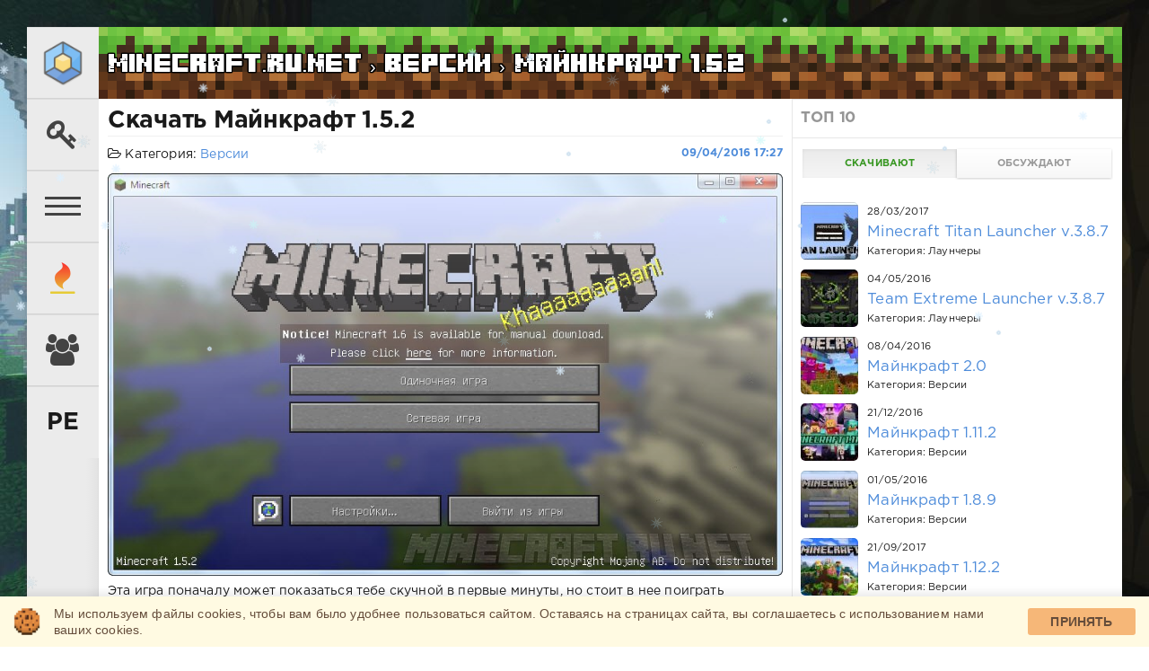

--- FILE ---
content_type: text/html; charset=utf-8
request_url: https://minecraft.ru.net/versions/52-maynkraft-152.html
body_size: 29758
content:
<!DOCTYPE html>
<html prefix="og: http://ogp.me/ns#" lang="ru">
<head>
	<meta charset="utf-8" />
<title>Майнкрафт 1.5.2 › Версии › Minecraft.Ru.Net — Скачать всё для Майнкрафт</title>
<meta name="description" content="Minecraft 1.5.2 - новая версия популярной во всем мире креативной игры. В этой игре главной задачей является строительство, разведение животных, добывание еды и выживание. С помощью блоков вы можете с" />
<meta name="keywords" content="Майнкрафт" />
<meta property="og:site_name" content="Minecraft.Ru.Net — Скачать всё для Майнкрафт" />
<meta property="og:title" content="Майнкрафт 1.5.2 › Версии › Minecraft.Ru.Net — Скачать всё для Майнкрафт" />
<meta property="og:url" content="https://minecraft.ru.net/versions/52-maynkraft-152.html" />
<meta property="og:description" content="Minecraft 1.5.2 - новая версия популярной во всем мире креативной игры. В этой игре главной задачей является строительство, разведение животных, добывание еды и выживание. С помощью блоков вы можете с" />
<meta property="og:image" content="https://minecraft.ru.net/uploads/posts/2016-04/1460039229_minecraft-152.jpg" />
 
<link rel="canonical" href="https://minecraft.ru.net/versions/52-maynkraft-152.html" /> 
<link rel="alternate" href='https://minecraft.ru.net/versions/52-maynkraft-152.html' hreflang="ru-ru" />
<link rel="alternate" href='https://minecraft.ru.net/versions/52-maynkraft-152.html' hreflang="uk-ua" />
<link rel="alternate" href='http://mc-pc.net/versions/52-maynkraft-152.html' hreflang="en-au" />
<link rel="alternate" href='http://mc-pc.net/versions/52-maynkraft-152.html' hreflang="en-gb" />
<link rel="alternate" href='http://mc-pc.net/versions/52-maynkraft-152.html' hreflang="en-nl" /> 
<link rel="alternate" href='http://mc-pc.net/versions/52-maynkraft-152.html' hreflang="en-no" />        
<link rel="alternate" href='http://mc-pc.net/versions/52-maynkraft-152.html' hreflang="en-us" />
<link rel="alternate" href='http://mc-pc.net/versions/52-maynkraft-152.html' hreflang="en-ph" />
<link rel="alternate" href='http://mc-pc.net/versions/52-maynkraft-152.html' hreflang="en-cn" />
<link rel="alternate" href='http://mc-pc.net/versions/52-maynkraft-152.html' hreflang="en-in" />
<link rel="alternate" href='http://mc-pc.net/versions/52-maynkraft-152.html' hreflang="en" />
<link rel="alternate" type="application/rss+xml" title="Minecraft.Ru.Net — Скачать всё для Майнкрафт" href="https://minecraft.ru.net/rss.xml" />
<!--
███╗   ███╗██╗███╗   ██╗███████╗ ██████╗██████╗  █████╗ ███████╗████████╗██████╗ ██╗   ██╗   ███╗   ██╗███████╗████████╗
████╗ ████║██║████╗  ██║██╔════╝██╔════╝██╔══██╗██╔══██╗██╔════╝╚══██╔══╝██╔══██╗██║   ██║   ████╗  ██║██╔════╝╚══██╔══╝
██╔████╔██║██║██╔██╗ ██║█████╗  ██║     ██████╔╝███████║█████╗     ██║   ██████╔╝██║   ██║   ██╔██╗ ██║█████╗     ██║   
██║╚██╔╝██║██║██║╚██╗██║██╔══╝  ██║     ██╔══██╗██╔══██║██╔══╝     ██║   ██╔══██╗██║   ██║   ██║╚██╗██║██╔══╝     ██║   
██║ ╚═╝ ██║██║██║ ╚████║███████╗╚██████╗██║  ██║██║  ██║██║        ██║██╗██║  ██║╚██████╔╝██╗██║ ╚████║███████╗   ██║   
╚═╝     ╚═╝╚═╝╚═╝  ╚═══╝╚══════╝ ╚═════╝╚═╝  ╚═╝╚═╝  ╚═╝╚═╝        ╚═╝╚═╝╚═╝  ╚═╝ ╚═════╝ ╚═╝╚═╝  ╚═══╝╚══════╝   ╚═╝ 
-->	

	<style>.cc-btn:hover{text-decoration: none;}</style>	
	<meta name="theme-color" content="#389A22">
	<meta name="referrer" content="origin-when-crossorigin" />
	
	<meta name="HandheldFriendly" content="true">
	<meta name="viewport" content="user-scalable=no, initial-scale=1.0, maximum-scale=1.0, width=device-width"> 
	<meta name="apple-mobile-web-app-capable" content="yes">
	<meta name="apple-mobile-web-app-status-bar-style" content="default">

	<meta property="og:type" content="article" />

	
	


	

	<meta name="yandex-tableau-widget" content="logo=https://minecraft.ru.net/i/logo/apple-touch-icon-180x180.png, color=#ffffff" />

	<link rel="apple-touch-icon" sizes="114x114" href="/i/logo/apple-touch-icon-114x114.png">
	<link rel="apple-touch-icon" sizes="120x120" href="/i/logo/apple-touch-icon-120x120.png">
	<link rel="apple-touch-icon" sizes="144x144" href="/i/logo/apple-touch-icon-144x144.png">
	<link rel="apple-touch-icon" sizes="152x152" href="/i/logo/apple-touch-icon-152x152.png">
	<link rel="apple-touch-icon" sizes="180x180" href="/i/logo/apple-touch-icon-180x180.png">
	<link rel="apple-touch-icon" sizes="57x57" href="/i/logo/apple-touch-icon-57x57.png">
	<link rel="apple-touch-icon" sizes="60x60" href="/i/logo/apple-touch-icon-60x60.png">
	<link rel="apple-touch-icon" sizes="72x72" href="/i/logo/apple-touch-icon-72x72.png">
	<link rel="apple-touch-icon" sizes="76x76" href="/i/logo/apple-touch-icon-76x76.png">
	<link rel="icon" type="image/png" href="/i/logo/android-chrome-192x192.png" sizes="192x192">
	<link rel="icon" type="image/png" href="/i/logo/favicon-16x16.png" sizes="16x16">
	<link rel="icon" type="image/png" href="/i/logo/favicon-32x32.png" sizes="32x32">
	<link rel="icon" type="image/png" href="/i/logo/favicon-96x96.png" sizes="96x96">
	<link rel="shortcut icon" href="/i/logo/favicon.ico" type="image/x-icon" />

	<meta name="msapplication-square150x150logo" content="/i/logo/mediumtile.png" />
	<meta name="msapplication-square310x310logo" content="/i/logo/largetile.png" />
	<meta name="msapplication-square70x70logo" content="/i/logo/smalltile.png" />
	<meta name="msapplication-wide310x150logo" content="/i/logo/widetile.png" />
	
	<meta name='yandex-verification' content='75930865c9e7f58d' />
	<meta name="wot-verification" content="f00f886916a5da6ff0e3"/>
	
	<link href="/view/minecraft/css/f.css?345" type="text/css" rel="stylesheet">

	
	<!--script src="/view/minecraft/js/snow_html5.js?1"></script-->
	<!--link rel="stylesheet" href="/view/minecraft/css/snow_html5.css?9"-->

	<!--script>
	$(document).ready(function() {

		initLetItSnow();
	});	
	</script-->

	<style>
	body {
		background: url(/i/bg/14.jpg);
		background-attachment: fixed;
		background-repeat: no-repeat;
		background-position: center;
		background-size: cover;
	}
	</style>	
	



<link rel="stylesheet" href="/view/minecraft/css/font-awesome.min.css">	
<link rel="stylesheet" href="/view/minecraft/smart-cookies/css/smart-cookies.css" />
	
</head>
<body>


	<div class="page">
		<div class="wrp">
		
			
			<div class="topmenu_links hidden-xs hidden-sm" style="display:none">
				<ul class="list-inline uppercase">
					<li><a href="/versions/" title="Релизы">Релизы</a></li>
					<li><a href="/clients/" title="Клиенты">Клиенты</a></li>
					<li><a href="/launchers/" title="Лаунчеры">Лаунчеры</a></li>
					 
					<li><a href="javascript:ShowOrHide('mods-ver')">Моды</a></li>
					
					<li><a href="javascript:ShowOrHide('resource-packs-ver')">Ресурспаки</a></li>
					<li><a href="javascript:ShowOrHide('maps-ver')">Карты</a></li>
					<li><a href="javascript:ShowOrHide('shaders-ver')" title="Шейдеры">Шейдеры</a></li>
					
					<li><a href="javascript:ShowOrHide('modpacks-ver')">Модпаки</a></li>
					
					<li><a href="/tools/" title="Софт">Софт</a></li>
					<li><a href="/faq/" title="F.A.Q.">FAQ</a></li>
					<li><a href="/tags/" title="Теги Майнкрафт">Теги</a></li>
					
					<li class="pull-right"><a href="/add.html" title="Загрузить новый файл на сайт"><i class="fa fa-plus" aria-hidden="true"></i><span class="hidden-md"> Добавить файл</span></a></li>
					
					
					
				</ul>
				<div id="resource-packs-ver" style="display:none">
				
					<ul class="list-inline uppercase sub-ul">
						<li><a href="/resource-packs/">Все ресурспаки</a></li>
						<li><a href="/category/resources/1.20/">1.20</a></li>
						<li><a href="/category/resources/1.19/">1.19</a></li>
						<li><a href="/category/resources/1.18/">1.18</a></li>
						<li><a href="/category/resources/1.17/">1.17</a></li>
						<li><a href="/category/resources/1.16/">1.16</a></li>
						<li><a href="/category/resources/1.15/">1.15</a></li>
						<li><a href="/category/resources/1.14/">1.14</a></li>
						<li><a href="/category/resources/1.13/">1.13</a></li>
						<li><a href="/category/resources/1.12/">1.12</a></li>
						<li><a href="/category/resources/1.11/">1.11</a></li>
						<li><a href="/category/resources/1.10/">1.10</a></li>
						<li><a href="/category/resources/1.9/">1.9</a></li>
						<li><a href="/category/resources/1.8/">1.8</a></li>
						<li><a href="/category/resources/1.7/">1.7</a></li>
						<li><a href="/category/resources/1.6/">1.6</a></li>
					</ul>
					
					<ul class="list-inline uppercase sub-ul">
						<li><a href="/resource-packs/">Все разрешения</a></li>
						<li><a href="/category/resolution/4x4/">4x4</a></li>
						<li><a href="/category/resolution/8x8/">8x8</a></li>
						<li><a href="/category/resolution/16x16/">16x16</a></li>
						<li><a href="/category/resolution/32x32/">32x32</a></li>
						<li><a href="/category/resolution/64x64/">64x64</a></li>
						<li><a href="/category/resolution/128x128/">128x128</a></li>
						<li><a href="/category/resolution/256x256/">256x256</a></li>
						<li><a href="/category/resolution/512x512/">512x512</a></li>
						<li><a href="/category/resolution/1024x1024/">1024x1024</a></li>
						<li><a href="/category/resolution/2048x2048/">2048x2048</a></li>
						<li><a href="/category/resolution/4096x4096/">4096x4096</a></li>
					</ul>
				</div>
				
				<div id="shaders-ver" style="display:none">
					<ul class="list-inline uppercase sub-ul">
						<li><a href="/shaders/">Все шейдеры</a></li>
						<li><a href="/category/shaders/1.20/">1.20</a></li>
						<li><a href="/category/shaders/1.19/">1.19</a></li>
						<li><a href="/category/shaders/1.18/">1.18</a></li>
						<li><a href="/category/shaders/1.17/">1.17</a></li>
						<li><a href="/category/shaders/1.16/">1.16</a></li>
						<li><a href="/category/shaders/1.15/">1.15</a></li>
						<li><a href="/category/shaders/1.14/">1.14</a></li>
						<li><a href="/category/shaders/1.13/">1.13</a></li>
						<li><a href="/category/shaders/1.12/">1.12</a></li>
						<li><a href="/category/shaders/1.11/">1.11</a></li>
						<li><a href="/category/shaders/1.10/">1.10</a></li>
						<li><a href="/category/shaders/1.9/">1.9</a></li>
						<li><a href="/category/shaders/1.8/">1.8</a></li>
						<li><a href="/category/shaders/1.7/">1.7</a></li>
						<li><a href="/category/shaders/1.6/">1.6</a></li>
						<li><a href="/category/shaders/1.5/">1.5</a></li>
					</ul>
				</div>
				
				<div id="maps-ver" style="display:none">
					<ul class="list-inline uppercase sub-ul">
						<li><a href="/maps/">Все карты</a></li>
						<li><a href="/category/maps/1.20/">1.20</a></li>
						<li><a href="/category/maps/1.19/">1.19</a></li>
						<li><a href="/category/maps/1.18/">1.18</a></li>
						<li><a href="/category/maps/1.17/">1.17</a></li>
						<li><a href="/category/maps/1.16/">1.16</a></li>
						<li><a href="/category/maps/1.15/">1.15</a></li>
						<li><a href="/category/maps/1.14/">1.14</a></li>
						<li><a href="/category/maps/1.13/">1.13</a></li>
						<li><a href="/category/maps/1.12/">1.12</a></li>
						<li><a href="/category/maps/1.11/">1.11</a></li>
						<li><a href="/category/maps/1.10/">1.10</a></li>
						<li><a href="/category/maps/1.9/">1.9</a></li>
						<li><a href="/category/maps/1.8/">1.8</a></li>
						<li><a href="/category/maps/1.7/">1.7</a></li>
						<li><a href="/category/maps/1.6/">1.6</a></li>
						<li><a href="/category/maps/1.5/">1.5</a></li>
					</ul>
				</div>
				
				<div id="mods-ver" style="display:none">
					<ul class="list-inline uppercase sub-ul">
						<li><a href="/mods/">Все моды</a></li>
						<li><a href="/category/mods/1.20/">1.20</a></li>
						<li><a href="/category/mods/1.19/">1.19</a></li>
						<li><a href="/category/mods/1.18/">1.18</a></li>
						<li><a href="/category/mods/1.17/">1.17</a></li>
						<li><a href="/category/mods/1.16/">1.16</a></li>
						<li><a href="/category/mods/1.15/">1.15</a></li>
						<li><a href="/category/mods/1.14/">1.14</a></li>
						<li><a href="/category/mods/1.13/">1.13</a></li>
						<li><a href="/category/mods/1.12/">1.12</a></li>
						<li><a href="/category/mods/1.11/">1.11</a></li>
						<li><a href="/category/mods/1.10/">1.10</a></li>
						<li><a href="/category/mods/1.9/">1.9</a></li>
						<li><a href="/category/mods/1.8/">1.8</a></li>
						<li><a href="/category/mods/1.7/">1.7</a></li>
						<li><a href="/category/mods/1.6/">1.6</a></li>
						<li><a href="/category/mods/1.5/">1.5</a></li>
					</ul>
				</div>
				<div id="modpacks-ver" style="display:none">
					<ul class="list-inline uppercase sub-ul">
						<li><a href="/modpacks/">Все модпаки</a></li>
						<li><a href="/category/modpacks/1.20/">1.20</a></li>
						<li><a href="/category/modpacks/1.19/">1.19</a></li>
						<li><a href="/category/modpacks/1.18/">1.18</a></li>
						<li><a href="/category/modpacks/1.17/">1.17</a></li>
						<li><a href="/category/modpacks/1.16/">1.16</a></li>
						<li><a href="/category/modpacks/1.15/">1.15</a></li>
						<li><a href="/category/modpacks/1.14/">1.14</a></li>
						<li><a href="/category/modpacks/1.13/">1.13</a></li>
						<li><a href="/category/modpacks/1.12/">1.12</a></li>
						<li><a href="/category/modpacks/1.11/">1.11</a></li>
						<li><a href="/category/modpacks/1.10/">1.10</a></li>
						<li><a href="/category/modpacks/1.9/">1.9</a></li>
						<li><a href="/category/modpacks/1.8/">1.8</a></li>
						<li><a href="/category/modpacks/1.7/">1.7</a></li>
						<li><a href="/category/modpacks/1.6/">1.6</a></li>
						<li><a href="/category/modpacks/1.5/">1.5</a></li>
					</ul>
				</div>	
			</div>

		
			<div class="body">
				
				<div id="body_left" class="sky-liner-inv">
					<div class="body_left_in  sky-liner">
					
					<header id="header">
						
						<a class="logotype sky-liner" href="/" title="MINECRAFT RUNET">
							<img class="icon icon-logo" src="/i/logo40px.png" alt="ĺogo" width="40" height="40">
						</a>

						<div class="loginpane">
	
	
	<button type="button" id="loginbtn" class="h_btn login  sky-liner">
		<i class="fa fa fa-key fa-var-x icon_opa icon-top_x icon-gray login-lock-icon"></i>
		
		<span class="title_hide">Войти</span>
		<span class="icon_close">
			<i class="mt_1"></i><i class="mt_2"></i>
		</span>
	</button>
	<div id="login_drop" class="head_drop">
	
<div class="hd_pad_soc">
<p>Авторизация через соц. сети</p>	
				<div class="soc_links">
					<a rel="nofollow" href="https://oauth.vk.com/authorize?client_id=5455893&amp;redirect_uri=https%3A%2F%2Fminecraft.ru.net%2Findex.php%3Fdo%3Dauth-social%26provider%3Dvk&amp;scope=offline%2Cwall%2Cemail&amp;state=9da971c28f5255b66f32b6e5fc318b6e&amp;response_type=code" target="_blank" class="soc_vk">
						<i class="fa fa-vk" aria-hidden="true"></i>
					</a>
					
					
					<a rel="nofollow" href="https://oauth.yandex.ru/authorize?client_id=9b364165f5514c828702ae0f0a089cec&amp;redirect_uri=https%3A%2F%2Fminecraft.ru.net%2Findex.php%3Fdo%3Dauth-social%26provider%3Dyandex&amp;state=9da971c28f5255b66f32b6e5fc318b6e&amp;response_type=code" target="_blank" class="soc_ya">
						<i class="fa fa-yahoo" aria-hidden="true"></i>
					</a>

					<a rel="nofollow" href="https://connect.ok.ru/oauth/authorize?client_id=1264595200&amp;redirect_uri=https%3A%2F%2Fminecraft.ru.net%2Findex.php%3Fdo%3Dauth-social%26provider%3Dod&amp;state=9da971c28f5255b66f32b6e5fc318b6e&amp;response_type=code" target="_blank" class="soc_od">
						<i class="fa fa-odnoklassniki" aria-hidden="true"></i>
					</a>
					
				</div>	
</div>	
	
		<div class="hd_pad">
			<form class="login_form" method="post">
				<ul>
					<li class="form-group">
						<label for="login_name">Логин:</label>
						<input placeholder="Логин:" type="text" name="login_name" id="login_name" class="wide">
					</li>
					<li class="form-group">
						<label for="login_password">Пароль</label>
						<input placeholder="Пароль" type="password" name="login_password" id="login_password" class="wide">
					</li>
					<li>
						<button class="btn" onclick="submit();" type="submit" title="Войти">
							<b>Войти</b>
						</button>
					</li>
				</ul>
				<input name="login" type="hidden" id="login" value="submit">
				<div class="login_form__foot">
					<a class="right" href="/reg.html"><b>Регистрация</b></a>
					<a href="/pass.html">Забыли пароль?</a>
				</div>
			</form>
		</div>
	</div>
	
</div>
						
						<button title="Меню" class="h_btn" id="menubtn">
							<span class="menu_toggle">
								<i class="mt_1"></i><i class="mt_2"></i><i class="mt_3"></i>
							</span>
						</button>
						
						
						
						<button title="ТОП 100" class="h_btn sky-liner" onclick="window.location.href='/top100/'">
								<i class="fa fa-fire fire-text fa-var-x icon_opa icon-top_x icon-gray" aria-hidden="true"></i>
						</button>
						
						<button title="Пользователи" class="h_btn sky-liner" onclick="window.location.href='/users/'">
								<i class="fa fa-users fa-var-x icon_opa icon-top_x icon-gray" aria-hidden="true"></i>
						</button>						
						<button title="Майнкрафт Pocket Edition" class="h_btn sky-liner" onclick="window.location.href='//mcpe-ru.net'">
								<span class="h1">PE</span>
						</button>	
						
						<!--button title="Форум" class="h_btn" onclick="window.location.href='/forum/'">
							<i class="fa fa-comments-o fa-3x icon_opa icon-forum_m" aria-hidden="true"></i>
						</button-->	
					</header>
					</div>
					<button class="h_btn sky-liner" id="upper"><i class="fa fa-arrow-up fa-var-x icon_opa icon-top_x icon-gray" aria-hidden="true"></i></button>
					<div id="menu">
						<div class="greenmenu">
    <nav class="menu">
        <div class="gw-sidebar">
            <div id="gw-sidebar" class="gw-sidebar">
                <div class="nano-content">
                    <ul class="gw-nav gw-nav-list">
                       
                        <li class="init-arrow-down"> <a href="javascript:void(0)"> <span class="gw-menu-text">Клиенты &amp; Лаунчеры</span> <b class="gw-arrow"></b> </a>
                            <ul class="gw-submenu">
                                <li><a href="/versions/" title="Скачать последнюю версию Майнкрафт">Официальные версии</a></li>
                                <li><a href="/clients/" title="Скачать пиратский клиент читами для Майнкрафт">Клиенты</a></li>
                                <li><a href="/launchers/" title="Скачать лаунчер для Майнкрафт">Лаунчеры</a></li>
                            </ul>
                        </li>
                        <li class="init-arrow-down"> <a href="javascript:void(0)"> <span class="gw-menu-text">Моды</span> <b class="gw-arrow"></b> </a>
                            <ul class="gw-submenu">
                                <li><a href="/mods/">Все версии</a></li>
								<li><a href="/category/mods/1.20/">1.20</a></li>
								<li><a href="/category/mods/1.19/">1.19</a></li>
								<li><a href="/category/mods/1.18/">1.18</a></li>
								<li><a href="/category/mods/1.17/">1.17</a></li>
								<li><a href="/category/mods/1.16/">1.16</a></li>
								<li><a href="/category/mods/1.15/">1.15</a></li>
								<li><a href="/category/mods/1.14/">1.14</a></li>
								<li><a href="/category/mods/1.13/">1.13</a></li>
								<li><a href="/category/mods/1.12/">1.12</a></li>
								<li><a href="/category/mods/1.11/">1.11</a></li>
								<li><a href="/category/mods/1.10/">1.10</a></li>
                                <li><a href="/category/mods/1.9/">1.9</a></li>
                                <li><a href="/category/mods/1.8/">1.8</a></li>
                                <li><a href="/category/mods/1.7/">1.7</a></li>
                                <li><a href="/category/mods/1.5/">1.5</a></li>
                            </ul>
                        </li>

						
						
                        <li class="init-arrow-down"> <a href="javascript:void(0)"> <span class="gw-menu-text">Ресурс паки</span> <b class="gw-arrow icon-arrow-up8"></b> </a>
                            <ul class="gw-submenu">
                                <li><a href="/resource-packs/">Все версии</a></li>
								<li><a href="/category/resources/1.20/">1.20</a></li>
								<li><a href="/category/resources/1.19/">1.19</a></li>
								<li><a href="/category/resources/1.18/">1.18</a></li>
								<li><a href="/category/resources/1.17/">1.17</a></li>
								<li><a href="/category/resources/1.16/">1.16</a></li>
								<li><a href="/category/resources/1.15/">1.15</a></li>
								<li><a href="/category/resources/1.14/">1.14</a></li>
								<li><a href="/category/resources/1.13/">1.13</a></li>
								<li><a href="/category/resources/1.12/">1.12</a></li>
								<li><a href="/category/resources/1.11/">1.11</a></li>
								<li><a href="/category/resources/1.10/">1.10</a></li>
                                <li><a href="/category/resources/1.9/">1.9</a></li>
                                <li><a href="/category/resources/1.8/">1.8</a></li>
                                <li><a href="/category/resources/1.7/">1.7</a></li>
                              </ul>
                        </li>
                        <li class="init-arrow-down"> <a href="javascript:void(0)"> <span class="gw-menu-text">Текстур паки</span> <b></b> </a>
                            <ul class="gw-submenu">
                                <li><a href="/texture-packs/">Все версии</a></li>
                                <li><a href="/category/textures/1.6/">1.6</a></li>
                                <li><a href="/category/textures/1.5/">1.5</a></li>
                                <li><a href="/category/textures/1.4/">1.4</a></li>
								<li><a href="/category/textures/1.3/">1.3</a></li>
                            </ul>
                        </li>
                        <li class="init-arrow-down"> <a href="javascript:void(0)"> <span class="gw-menu-text">Карты</span> <b></b> </a>
                            <ul class="gw-submenu">
                                <li><a href="/maps/">Все версии</a></li>
								<li><a href="/category/maps/1.20/">1.20</a></li>
								<li><a href="/category/maps/1.19/">1.19</a></li>
								<li><a href="/category/maps/1.18/">1.18</a></li>
								<li><a href="/category/maps/1.17/">1.17</a></li>
								<li><a href="/category/maps/1.16/">1.16</a></li>
								<li><a href="/category/maps/1.15/">1.15</a></li>
								<li><a href="/category/maps/1.14/">1.14</a></li>
								<li><a href="/category/maps/1.13/">1.13</a></li>
								<li><a href="/category/maps/1.12/">1.12</a></li>
								<li><a href="/category/maps/1.11/">1.11</a></li>
								<li><a href="/category/maps/1.10/">1.10</a></li>
                                <li><a href="/category/maps/1.9/">1.9</a></li>
                                <li><a href="/category/maps/1.8/">1.8</a></li>
                                <li><a href="/category/maps/1.7/">1.7</a></li>
                                <li><a href="/category/maps/1.5/">1.5</a></li>
								
                            </ul>
                        </li>
                        <li class="init-arrow-down"> <a href="javascript:void(0)"> <span class="gw-menu-text">Шейдеры</span> <b></b> </a>
                            <ul class="gw-submenu">
                                <li><a  href="/shaders/" title="Скачать шейдеры для Майнкрафт">Все версии</a></li>
								<li><a href="/category/shaders/1.20/">1.20</a></li>
								<li><a href="/category/shaders/1.19/">1.19</a></li>
								<li><a href="/category/shaders/1.18/">1.18</a></li>
								<li><a href="/category/shaders/1.17/">1.17</a></li>
								<li><a href="/category/shaders/1.16/">1.16</a></li>
								<li><a href="/category/shaders/1.15/">1.15</a></li>
								<li><a href="/category/shaders/1.14/">1.14</a></li>
								<li><a href="/category/shaders/1.13/">1.13</a></li>
								<li><a href="/category/shaders/1.12/">1.12</a></li>
								<li><a href="/category/shaders/1.11/">1.11</a></li>
								<li><a href="/category/shaders/1.10/">1.10</a></li>
                                <li><a href="/category/shaders/1.9/">1.9</a></li>
                                <li><a href="/category/shaders/1.8/">1.8</a></li>
                                <li><a href="/category/shaders/1.7/">1.7</a></li>
                                <li><a href="/category/shaders/1.5/">1.5</a></li>
                            </ul>
                        </li>
						
						
                        <!--li class="init-arrow-down"> <a href="javascript:void(0)"> <span class="gw-menu-text">Модпаки (недоступно)</span> <b class="gw-arrow"></b> </a>
                            <ul class="gw-submenu">
                                <li><a href="/modpacks/">Все версии</a></li>
								<li><a href="/category/modpacks/1.12/">1.12</a></li>
								<li><a href="/category/modpacks/1.12/">1.12</a></li>
								<li><a href="/category/modpacks/1.11/">1.11</a></li>
								<li><a href="/category/modpacks/1.10/">1.10</a></li>
                                <li><a href="/category/modpacks/1.9/">1.9</a></li>
                                <li><a href="/category/modpacks/1.8/">1.8</a></li>
                                <li><a href="/category/modpacks/1.7/">1.7</a></li>
                                <li><a href="/category/modpacks/1.6/">1.6</a></li>
                                <li><a href="/category/modpacks/1.5/">1.5</a></li>
                            </ul>
                        </li-->
				

                        <li> <a  href="/tools/" title="Скачать утилиты и софт для Майнкрафт"><span class="gw-menu-text">Утилиты</span></a> </li>						
						<li> <a  href="/faq/" title="Читать рецепты по Майнкрафт в нашем FAQ"><span class="gw-menu-text">FAQ</span></a> </li>
                    </ul>
                </div>
            </div>
        </div>
    </nav>
    <!-- Поиск -->
    <form id="q_search" method="post">
        <div class="q_search">
            <input id="story" name="story" placeholder="Поиск по сайту..." type="search">
            <button class="q_search_btn" type="submit" title="Найти"><svg class="icon icon-search"><use xlink:href="#icon-search"></use></svg><span class="title_hide">Найти</span></button>
        </div>
        <input type="hidden" name="do" value="search">
        <input type="hidden" name="subaction" value="search">
    </form>
    <!-- / Поиск -->	
</div>
					</div>
				</div>
				<div class="body_right">
					
					
					<div id="breadcrumbs">
						
						<div class="speedbar"><div class="over text-shadow fs20px minecraft-font-big speedbar_padding"><span id="fast-links"><span itemscope itemtype="http://data-vocabulary.org/Breadcrumb"><a href="https://minecraft.ru.net/" itemprop="url"><span itemprop="title">Minecraft.Ru.Net</span></a></span> › <span itemscope itemtype="http://data-vocabulary.org/Breadcrumb"><a href="https://minecraft.ru.net/versions/" itemprop="url"><span itemprop="title">Версии</span></a></span> › Майнкрафт 1.5.2</span></div></div>
					</div>
					
					<div id="mainside" class="structure">
						<div class="str_left">
							
							<section id="content">
								
							
								
							<div id='main-container'><article class="block story fullstory" itemscope itemtype="http://schema.org/DataDownload">
<!-- https://minecraft.ru.net/uploads/posts/2016-04/64x64/1460039229_minecraft-152.jpg -->
	
	<h1 class="title">Скачать Майнкрафт 1.5.2 </h1>
	<div class="story_top ignore-select">
		
		<span class=""><i class="fa fa-folder-open-o"></i> Категория: <a href="https://minecraft.ru.net/versions/">Версии</a>&nbsp;&nbsp;</span>
		<time class="date grey pull-right" datetime="2016-04-09"><a href="https://minecraft.ru.net/2016/04/09/" >09/04/2016 17:27</a></time>
	</div>
	
	<div class="text">
 	
<div class="img_gloss w100" itemscope itemtype="http://schema.org/ImageObject">
        <img class="full-poster img-responsive" itemprop="contentUrl" src="/uploads/posts/2016-04/1460039229_minecraft-152.jpg" alt="Майнкрафт Майнкрафт 1.5.2" title="Майнкрафт Майнкрафт 1.5.2" />
        <meta itemprop="name" content="Майнкрафт 1.5.2" />
        <meta itemprop="description" content="Майнкрафт 1.5.2 Версии Майнкрафт" />
        </div>
<p>Эта игра поначалу может показаться тебе скучной в первые минуты, но стоит в нее поиграть некоторое время, сделать первые инструменты, добыть первые алмазы, приготовить первую еду и велика вероятность что игра тебя полностью поглотит.  <br /><br />К тому же мир Майнкрафта не стоит на месте, разработчики создают все новые и новые моды, новые текстуры и пакеты ресурсов с шейдерами, которые способны преобразовать и без того насыщенный мир Майнкрафт до неузнаваемости.<br /><br />Всё что тебе нужно сейчас, так это скачать клиент с игрой Майнкрафт 1.5.2 и начинать играть. Поначалу будет трудно и непривычно без знания рецептов крафта, но со временем ты освоишься и будешь всё делать на автомате. Желаем удачи во всех квестах :)</p>
<div class="clr"></div>








 
 












        
	<!--spoiler-->
		<div class="title_spoiler4">
			<a href="javascript:ShowOrHide('sp7')"><img id="image-sp7" style="border: medium none; vertical-align: middle;" alt="" src="/view/minecraft/i/spoiler-plus.gif"></a>&nbsp;<a href="javascript:ShowOrHide('sp7')"><h3 class="normaltext">Как установить Майнкрафт 1.5.2</h3>:</a>
		</div>
		<div id="sp7" class="text_spoiler4" style="display: none;">
		<!--drupal_ol_1--><ol type="1"><li><!--/drupal_ol-->Скачай и запусти <b>minecraft-1.5.2-launcher.jar</b>, все необходимые компоненты игры подгрузятся автоматически<br /></li><!--drupal_li--><li>Либо скачай наш оффлайн установщик <b>minecraft-1.5.2-ru-setup.exe</b><br /></li></ol><!--drupal_list_end-->
		</div>
	<!--spoiler_end-->  




        
<div>

</div>        
        
        



        
	<!--spoiler-->
		<div class="title_spoiler3">
			<a href="javascript:ShowOrHide('sp8')"><img id="image-sp8" style="border: medium none; vertical-align: middle;" alt="" src="/view/minecraft/i/spoiler-plus.gif"></a>&nbsp;<a href="javascript:ShowOrHide('sp8')">Изменения:</a>
		</div>
		<div id="sp8" class="text_spoiler3" style="display: none;">
		Исправлено затухание громкости проигрывателей.<br />Исправлен неверный расчет уровней при переименовывании предметов на наковальне с использованием языков, отличных от английского.<br />Исправлен деспаун прирученных волков и кошек.<br />Исправлены странники Края, проявлявшие агрессию при получении урона от окружения.<br />Исправлено получение горящей печки нажатием кнопки выбора блока.<br />Исправлена иконка достижения Hot Topic, использовавшая иконку печки без лицевой стороны.<br />Исправлены стрелы, зависавшие в воздухе.<br />Исправлена возможность использования наковален без траты опыта.<br />Улучшение производительности при использовании текстур высокого разрешения.<br />Различные исправления для Realms.
		</div>
	<!--spoiler_end-->  








	<!--spoiler-->
		<div class="title_spoiler2">
			<a href="javascript:ShowOrHide('sp9')"><img id="image-sp9" style="border: medium none; vertical-align: middle;" alt="" src="/view/minecraft/i/spoiler-plus.gif"></a>&nbsp;<a href="javascript:ShowOrHide('sp9')"><h3 class="normaltext">Скриншоты Майнкрафт 1.5.2</h3>:</a>
		</div>
		<div id="sp9" class="text_spoiler2" style="display: none;">
		<center>
		<a href="https://minecraft.ru.net/uploads/posts/2016-04/1460039213_minecraft-152-3.jpg" rel="highslide" class="highslide" target="_blank"><img class="xfieldimage skrinshot1" src="/uploads/posts/2016-04/thumbs/1460039213_minecraft-152-3.jpg" alt="" /></a>
		<a href="https://minecraft.ru.net/uploads/posts/2016-04/1460039189_minecraft-152-ru2.jpg" rel="highslide" class="highslide" target="_blank"><img class="xfieldimage skrinshot2" src="/uploads/posts/2016-04/thumbs/1460039189_minecraft-152-ru2.jpg" alt="" /></a>
		<a href="https://minecraft.ru.net/uploads/posts/2016-04/1460039182_minecraft-152-ru.jpg" rel="highslide" class="highslide" target="_blank"><img class="xfieldimage skrinshot3" src="/uploads/posts/2016-04/thumbs/1460039182_minecraft-152-ru.jpg" alt="" /></a>
		
		
		

		
		
		
		
		
        

		</center>
		</div>
	<!--spoiler_end-->        

        
         
        
       
     
    


	
    
<div class="attachment title_attach1">
	<div>
		<i class="fa fa-download"></i> Скачать <a class="dwnlnk" target="_blank" href="https://minecraft.ru.net/download/437" title="minecraft-1.5.2-ru-setup.exe">minecraft-1.5.2-ru-setup.exe</a> <span class="grey"> [10,74 Mb] cкачан: 69817 раз(а)</span> <a rel="nofollow" class="pull-right" target="_blank" href="https://www.virustotal.com/ru/file/6af08b95c355ef34f6ee42d7c1de0293c0288bade2804b4ee766311391d856ac/analysis/" title="SHA256: 6af08b95c355ef34f6ee42d7c1de0293c0288bade2804b4ee766311391d856ac"><i class="fa fa-shield green"></i></a>
	</div>

</div>
<div class="attachment title_attach2">
	<div>
		<i class="fa fa-download"></i> Скачать <a class="dwnlnk" target="_blank" href="https://minecraft.ru.net/download/118" title="minecraft-1.5.2-launcher.jar">minecraft-1.5.2-launcher.jar</a> <span class="grey"> [89,04 Kb] cкачан: 28070 раз(а)</span> <a rel="nofollow" class="pull-right" target="_blank" href="https://www.virustotal.com/ru/file/e2b07e730f5802ec9cdb6acc83cd0ea88fdf3add981cb377bfa9fb01f6b51a74/analysis/" title="SHA256: e2b07e730f5802ec9cdb6acc83cd0ea88fdf3add981cb377bfa9fb01f6b51a74"><i class="fa fa-shield green"></i></a>
	</div>

</div>   
       

 
   
       

 
 
        
        
       
  




   

        
 

<div class="attachment title_official"><i class="fa fa-globe"></i> 
Скачать с официального сайта 
<a rel="nofollow" target="_blank"  href="//s3.amazonaws.com/Minecraft.Download/versions/1.5.2/1.5.2.jar">1.5.2.jar</a> | 
<a rel="nofollow" target="_blank"  href="//s3.amazonaws.com/Minecraft.Download/versions/1.5.2/1.5.2.json">1.5.2.json</a> | 
<a rel="nofollow" target="_blank"  href="//s3.amazonaws.com/Minecraft.Download/versions/1.5.2/minecraft_server.1.5.2.jar">server.1.5.2.jar</a> | 
<a rel="nofollow" target="_blank"  href="//s3.amazonaws.com/Minecraft.Download/versions/1.5.2/minecraft_server.1.5.2.exe">server.1.5.2.exe</a>
</div> 
    


        


        <div class="attachment title_virus"><i class="fa fa-shield green"></i> <span class="hidden-xs">Файлы без вирусов. </span>Проверено VirusTotal
        <img style="float:right;border: 1px solid #ECECEC;border-radius: 3px;" src="/view/minecraft/images/trust-link.gif" alt="Trusted & Virus free">
        </div>

                
        
        
		
	</div>
	<div class="category grey">
				
		<i class="fa fa-folder-open-o"></i> Категория: <a href="https://minecraft.ru.net/versions/">Версии</a>&nbsp;&nbsp;
				
		
		
		
		
		
		
		
	

			
		
	 

	</div>
	<div class="story_tools ignore-select">
		<div class="story_tools_in">
		<!-- Ya.Share -->
		<div class="share">

			<div id="vk_like"></div>

		</div>
		<!-- / Ya.Share -->
		<!--noindex-->
			<div class="rate">
				
				<div class="rate_stars" itemprop="aggregateRating" itemscope itemtype="http://schema.org/AggregateRating">
				
                <meta itemprop="itemReviewed" content="Майнкрафт 1.5.2" />    
				<div id='ratig-layer-52'>
	<div class="rating">
		<ul class="unit-rating">
			<li class="current-rating" style="width:80%;">4</li>
			<li><a href="#" title="Ужас :(" class="r1-unit" onclick="doRate('1', '52'); return false;">1</a></li>
			<li><a href="#" title="Так себе" class="r2-unit" onclick="doRate('2', '52'); return false;">2</a></li>
			<li><a href="#" title="Неплохо" class="r3-unit" onclick="doRate('3', '52'); return false;">3</a></li>
			<li><a href="#" title="Отлично" class="r4-unit" onclick="doRate('4', '52'); return false;">4</a></li>
			<li><a href="#" title="Круто!" class="r5-unit" onclick="doRate('5', '52'); return false;">5</a></li>
		</ul>
	</div>
	<div class="rating-info grey">
	<span itemprop="worstRating" class="hide">0</span>
	<span>Оценка: </span><span itemprop="ratingValue">4</span>/<span itemprop="bestRating">5</span>
	<span>(Голосов: <span itemprop="ratingCount">766</span>)</span>
</div>
</div>
				</div>
				
				
				
			</div><!--/noindex-->
		
		</div>
		<ul class="meta grey">
			<li class="meta_author" title="Наябедничать">
				<i class="fa fa-info" aria-hidden="true"></i> 
			</li>
			<li class="meta_author" title="Автор">
				
	<i class="fa fa-user"></i> <a onclick="ShowProfile('NOX', 'https://minecraft.ru.net/user/NOX/', '0'); return false;" href="https://minecraft.ru.net/user/NOX/">NOX</a>
			</li>
			<li class="meta_coms" title="Комментариев: 72"><i class="fa fa-commenting-o"></i> <a id="comment-url" href="https://minecraft.ru.net/versions/52-maynkraft-152.html#comment">72</a></li>
			<li class="meta_views" title="Просмотров: 327 920"><i class="fa fa-eye"></i> 327 920</li>
		</ul>
	</div>
</article>


<div class="block ignore-select">			
					<h4 class="title bb m-t-20">
					
					
					Другие версии <a href="/alternate/Майнкрафт/">Майнкрафт</a>
					</h4>


			<div class="tab-pane active" id="news_rel">

			<div class="story_line story_line_rel">
		<a href="https://minecraft.ru.net/versions/934-maynkraft-1144-village-and-pillage.html" title="Майнкрафт 1.14.4"><i class="img_gloss image cover" style="background-image: url(https://minecraft.ru.net/uploads/posts/2019-08/64x64/1566313474_1-14-0.jpeg)"></i></a>
		<div>
			<span class="date"><time datetime="2019-08-20">20/08/2019</time></span>
			<span class="t-title"><a href="https://minecraft.ru.net/versions/934-maynkraft-1144-village-and-pillage.html" title="Майнкрафт 1.14.4 "><span class="title">Майнкрафт 1.14.4 </span></a></span>
			<span class="top-version">
							
				
				
				
				
			
				
				
				<i class="fa fa-folder-open-o"></i> Версии
				
			</span>
		</div>
</div><div class="story_line story_line_rel">
		<a href="https://minecraft.ru.net/versions/920-maynkraft-1132.html" title="Майнкрафт 1.13.2"><i class="img_gloss image cover" style="background-image: url(https://minecraft.ru.net/uploads/posts/2018-11/64x64/1542137160_update_aquatic.jpeg)"></i></a>
		<div>
			<span class="date"><time datetime="2018-11-13">13/11/2018</time></span>
			<span class="t-title"><a href="https://minecraft.ru.net/versions/920-maynkraft-1132.html" title="Майнкрафт 1.13.2 "><span class="title">Майнкрафт 1.13.2 </span></a></span>
			<span class="top-version">
							
				
				
				
				
			
				
				
				<i class="fa fa-folder-open-o"></i> Версии
				
			</span>
		</div>
</div><div class="story_line story_line_rel">
		<a href="https://minecraft.ru.net/versions/892-maynkraft-113.html" title="Майнкрафт 1.13 (The Aquatic Update)"><i class="img_gloss image cover" style="background-image: url(https://minecraft.ru.net/uploads/posts/2018-07/64x64/1532865500_20180505120738_ee90b45c.jpg)"></i></a>
		<div>
			<span class="date"><time datetime="2018-07-29">29/07/2018</time></span>
			<span class="t-title"><a href="https://minecraft.ru.net/versions/892-maynkraft-113.html" title="Майнкрафт 1.13 (The Aquatic Update) "><span class="title">Майнкрафт 1.13 (The Aquatic Update) </span></a></span>
			<span class="top-version">
							
				
				
				
				
			
				
				
				<i class="fa fa-folder-open-o"></i> Версии
				
			</span>
		</div>
</div><div class="story_line story_line_rel">
		<a href="https://minecraft.ru.net/versions/907-maynkraft-1122.html" title="Майнкрафт 1.12.2"><i class="img_gloss image cover" style="background-image: url(https://minecraft.ru.net/uploads/posts/2018-09/64x64/1537559470_1511822798_minecraft.jpg)"></i></a>
		<div>
			<span class="date"><time datetime="2017-09-21">21/09/2017</time></span>
			<span class="t-title"><a href="https://minecraft.ru.net/versions/907-maynkraft-1122.html" title="Майнкрафт 1.12.2 "><span class="title">Майнкрафт 1.12.2 </span></a></span>
			<span class="top-version">
							
				
				
				
				
			
				
				
				<i class="fa fa-folder-open-o"></i> Версии
				
			</span>
		</div>
</div><div class="story_line story_line_rel">
		<a href="https://minecraft.ru.net/versions/719-maynkraft-1121.html" title="Майнкрафт 1.12.1"><i class="img_gloss image cover" style="background-image: url(https://minecraft.ru.net/uploads/posts/2017-08/64x64/1501881188_1496954617_minecraft_1_12.jpg)"></i></a>
		<div>
			<span class="date"><time datetime="2017-08-05">05/08/2017</time></span>
			<span class="t-title"><a href="https://minecraft.ru.net/versions/719-maynkraft-1121.html" title="Майнкрафт 1.12.1 "><span class="title">Майнкрафт 1.12.1 </span></a></span>
			<span class="top-version">
							
				
				
				
				
			
				
				
				<i class="fa fa-folder-open-o"></i> Версии
				
			</span>
		</div>
</div><div class="story_line story_line_rel">
		<a href="https://minecraft.ru.net/versions/654-maynkraft-112.html" title="Майнкрафт 1.12"><i class="img_gloss image cover" style="background-image: url(https://minecraft.ru.net/uploads/posts/2017-06/64x64/1496954617_minecraft_1_12.jpg)"></i></a>
		<div>
			<span class="date"><time datetime="2017-06-08">08/06/2017</time></span>
			<span class="t-title"><a href="https://minecraft.ru.net/versions/654-maynkraft-112.html" title="Майнкрафт 1.12 "><span class="title">Майнкрафт 1.12 </span></a></span>
			<span class="top-version">
							
				
				
				
				
			
				
				
				<i class="fa fa-folder-open-o"></i> Версии
				
			</span>
		</div>
</div><div class="story_line story_line_rel">
		<a href="https://minecraft.ru.net/versions/452-maynkraft-1112.html" title="Майнкрафт 1.11.2"><i class="img_gloss image cover" style="background-image: url(https://minecraft.ru.net/uploads/posts/2016-12/64x64/1482344845_minecraft-realms-e3-2016-gamesoul.jpg)"></i></a>
		<div>
			<span class="date"><time datetime="2016-12-21">21/12/2016</time></span>
			<span class="t-title"><a href="https://minecraft.ru.net/versions/452-maynkraft-1112.html" title="Майнкрафт 1.11.2 "><span class="title">Майнкрафт 1.11.2 </span></a></span>
			<span class="top-version">
							
				
				
				
				
			
				
				
				<i class="fa fa-folder-open-o"></i> Версии
				
			</span>
		</div>
</div><div class="story_line story_line_rel">
		<a href="https://minecraft.ru.net/versions/400-maynkraft-111.html" title="Майнкрафт 1.11"><i class="img_gloss image cover" style="background-image: url(https://minecraft.ru.net/uploads/posts/2016-11/64x64/1479673223_explo.jpg)"></i></a>
		<div>
			<span class="date"><time datetime="2016-11-14">14/11/2016</time></span>
			<span class="t-title"><a href="https://minecraft.ru.net/versions/400-maynkraft-111.html" title="Майнкрафт 1.11 "><span class="title">Майнкрафт 1.11 </span></a></span>
			<span class="top-version">
							
				
				
				
				
			
				
				
				<i class="fa fa-folder-open-o"></i> Версии
				
			</span>
		</div>
</div><div class="story_line story_line_rel">
		<a href="https://minecraft.ru.net/versions/210-maynkraft-1102.html" title="Майнкрафт 1.10.2"><i class="img_gloss image cover" style="background-image: url(https://minecraft.ru.net/uploads/posts/2016-10/64x64/1477776641_minecraft1.10.2.jpg)"></i></a>
		<div>
			<span class="date"><time datetime="2016-06-24">24/06/2016</time></span>
			<span class="t-title"><a href="https://minecraft.ru.net/versions/210-maynkraft-1102.html" title="Майнкрафт 1.10.2 "><span class="title">Майнкрафт 1.10.2 </span></a></span>
			<span class="top-version">
							
				
				
				
				
			
				
				
				<i class="fa fa-folder-open-o"></i> Версии
				
			</span>
		</div>
</div><div class="story_line story_line_rel">
		<a href="https://minecraft.ru.net/versions/175-maynkraft-110.html" title="Майнкрафт 1.10"><i class="img_gloss image cover" style="background-image: url(https://minecraft.ru.net/uploads/posts/2016-06/64x64/1465650348_1.10-minecraft.jpg)"></i></a>
		<div>
			<span class="date"><time datetime="2016-06-11">11/06/2016</time></span>
			<span class="t-title"><a href="https://minecraft.ru.net/versions/175-maynkraft-110.html" title="Майнкрафт 1.10 "><span class="title">Майнкрафт 1.10 </span></a></span>
			<span class="top-version">
							
				
				
				
				
			
				
				
				<i class="fa fa-folder-open-o"></i> Версии
				
			</span>
		</div>
</div><div class="story_line story_line_rel">
		<a href="https://minecraft.ru.net/versions/174-maynkraft-194.html" title="Майнкрафт 1.9.4"><i class="img_gloss image cover" style="background-image: url(https://minecraft.ru.net/uploads/posts/2016-06/64x64/1465648003_2016-06-11_15-25-17.jpg)"></i></a>
		<div>
			<span class="date"><time datetime="2016-06-10">10/06/2016</time></span>
			<span class="t-title"><a href="https://minecraft.ru.net/versions/174-maynkraft-194.html" title="Майнкрафт 1.9.4 "><span class="title">Майнкрафт 1.9.4 </span></a></span>
			<span class="top-version">
							
				
				
				
				
			
				
				
				<i class="fa fa-folder-open-o"></i> Версии
				
			</span>
		</div>
</div>
<div class="story_line story_line_rel">
		<a target="_blank" href="/add.html" title="Загрузить файл"><i class="image cover" style="background-image: url(/view/minecraft/images/upfile.png)"></i></a>
		<div>
			<span class="date">&nbsp;</span>
			<span class="t-title"><a href="/add.html" target="_blank" title="Загрузить файл"><span class="title">ЗАГРУЗИТЬ</span></a></span>
			<span class="top-version">&nbsp;</span>
		</div>
</div>			
			</div>
</div>				
<div class="clr"></div>	


<div class="block ignore-select">			
					<h4 class="title bb m-t-20">
					
					Вместе с Майнкрафт 1.5.2 скачивают
					</h4>


			<div class="tab-pane active" id="news_rel"><div class="story_line story_line_rel">
		<a href="https://minecraft.ru.net/maps/909-against-iskerside-2.html" title="Against Iskerside 2"><i class="img_gloss image cover" style="background-image: url(https://minecraft.ru.net/uploads/posts/2018-09/64x64/1537730916_iqjztj8.jpg)"></i></a>
		<div>
			<span class="date"><time datetime="2018-09-23">23/09/2018</time></span>
			<span class="t-title"><a href="https://minecraft.ru.net/maps/909-against-iskerside-2.html" title="Against Iskerside 2 v.1.1 "><span class="title">Against Iskerside 2 v.1.1 </span></a></span>
			<span class="top-version">
							
				
				Версия MC: <a href="/category/maps/1.13.1/">1.13.1</a>
				
				
				
				
				
				
				
			</span>
		</div>
</div><div class="story_line story_line_rel">
		<a href="https://minecraft.ru.net/mods/720-cavern.html" title="Cavern"><i class="img_gloss image cover" style="background-image: url(https://minecraft.ru.net/uploads/posts/2017-08/64x64/1501959599_cavern.jpg)"></i></a>
		<div>
			<span class="date"><time datetime="2017-08-05">05/08/2017</time></span>
			<span class="t-title"><a href="https://minecraft.ru.net/mods/720-cavern.html" title="Cavern v.1.9.8 "><span class="title">Cavern v.1.9.8 </span></a></span>
			<span class="top-version">
							
				
				
				
				Версия MC: <a href="/category/mods/1.12.1/">1.12.1</a>
				
				
				
				
				
			</span>
		</div>
</div><div class="story_line story_line_rel">
		<a href="https://minecraft.ru.net/maps/563-minecraft-story-mode-redstonia.html" title="Minecraft Story Mode - Redstonia Map"><i class="img_gloss image cover" style="background-image: url(https://minecraft.ru.net/uploads/posts/2017-03/64x64/1489514021_story-mode.jpg)"></i></a>
		<div>
			<span class="date"><time datetime="2017-03-14">14/03/2017</time></span>
			<span class="t-title"><a href="https://minecraft.ru.net/maps/563-minecraft-story-mode-redstonia.html" title="Minecraft Story Mode - Redstonia Map v.1.1 "><span class="title">Minecraft Story Mode - Redstonia Map v.1.1 </span></a></span>
			<span class="top-version">
							
				
				Версия MC: <a href="/category/maps/1.11.2/">1.11.2</a>
				
				
				
				
				
				
				
			</span>
		</div>
</div><div class="story_line story_line_rel">
		<a href="https://minecraft.ru.net/maps/550-color-run.html" title="Color Run"><i class="img_gloss image cover" style="background-image: url(https://minecraft.ru.net/uploads/posts/2017-03/64x64/1488452185_po6v6ld10592925.png)"></i></a>
		<div>
			<span class="date"><time datetime="2017-03-02">02/03/2017</time></span>
			<span class="t-title"><a href="https://minecraft.ru.net/maps/550-color-run.html" title="Color Run v.2.8 "><span class="title">Color Run v.2.8 </span></a></span>
			<span class="top-version">
							
				
				Версия MC: <a href="/category/maps/1.11/">1.11</a>
				
				
				
				
				
				
				
			</span>
		</div>
</div><div class="story_line story_line_rel">
		<a href="https://minecraft.ru.net/resource-packs/285-summerfields.html" title="SummerFields"><i class="img_gloss image cover" style="background-image: url(https://minecraft.ru.net/uploads/posts/2016-08/64x64/1471376361_summerfields.jpg)"></i></a>
		<div>
			<span class="date"><time datetime="2016-08-16">16/08/2016</time></span>
			<span class="t-title"><a href="https://minecraft.ru.net/resource-packs/285-summerfields.html" title="SummerFields  [32x32]"><span class="title">SummerFields  [32x32]</span></a></span>
			<span class="top-version">
							
				Версия MC: <a href="/category/resources/1.10/">1.10</a>
				
				
				
				
				
				
				
				
			</span>
		</div>
</div><div class="story_line story_line_rel">
		<a href="https://minecraft.ru.net/resource-packs/279-pixel-perfection.html" title="Pixel Perfection"><i class="img_gloss image cover" style="background-image: url(https://minecraft.ru.net/uploads/posts/2016-08/64x64/1470595321_1347034402_pixel-perfection-logo.jpg)"></i></a>
		<div>
			<span class="date"><time datetime="2016-08-07">07/08/2016</time></span>
			<span class="t-title"><a href="https://minecraft.ru.net/resource-packs/279-pixel-perfection.html" title="Pixel Perfection v.3.5  [16x16]"><span class="title">Pixel Perfection v.3.5  [16x16]</span></a></span>
			<span class="top-version">
							
				Версия MC: <a href="/category/resources/1.10/">1.10</a>
				
				
				
				
				
				
				
				
			</span>
		</div>
</div><div class="story_line story_line_rel">
		<a href="https://minecraft.ru.net/mods/276-gendustry.html" title="Gendustry"><i class="img_gloss image cover" style="background-image: url(https://minecraft.ru.net/uploads/posts/2016-08/64x64/1470335949_gendustry.jpg)"></i></a>
		<div>
			<span class="date"><time datetime="2016-08-04">04/08/2016</time></span>
			<span class="t-title"><a href="https://minecraft.ru.net/mods/276-gendustry.html" title="Gendustry v.1.6.4.8 "><span class="title">Gendustry v.1.6.4.8 </span></a></span>
			<span class="top-version">
							
				
				
				
				Версия MC: <a href="/category/mods/1.10.2/">1.10.2</a>
				
				
				
				
				
			</span>
		</div>
</div><div class="story_line story_line_rel">
		<a href="https://minecraft.ru.net/mods/259-baconators.html" title="Baconators"><i class="img_gloss image cover" style="background-image: url(https://minecraft.ru.net/uploads/posts/2016-07/64x64/1468848706_baconators-mod.jpg)"></i></a>
		<div>
			<span class="date"><time datetime="2016-07-18">18/07/2016</time></span>
			<span class="t-title"><a href="https://minecraft.ru.net/mods/259-baconators.html" title="Baconators v.3.0.1 "><span class="title">Baconators v.3.0.1 </span></a></span>
			<span class="top-version">
							
				
				
				
				Версия MC: <a href="/category/mods/1.10.2/">1.10.2</a>
				
				
				
				
				
			</span>
		</div>
</div><div class="story_line story_line_rel">
		<a href="https://minecraft.ru.net/mods/220-lucky-block.html" title="Lucky Block"><i class="img_gloss image cover" style="background-image: url(https://minecraft.ru.net/uploads/posts/2016-06/64x64/1467199170_lucky-block.jpg)"></i></a>
		<div>
			<span class="date"><time datetime="2016-04-29">29/04/2016</time></span>
			<span class="t-title"><a href="https://minecraft.ru.net/mods/220-lucky-block.html" title="Lucky Block v.6.0.1 "><span class="title">Lucky Block v.6.0.1 </span></a></span>
			<span class="top-version">
							
				
				
				
				Версия MC: <a href="/category/mods/1.8/">1.8</a>
				
				
				
				
				
			</span>
		</div>
</div><div class="story_line story_line_rel">
		<a href="https://minecraft.ru.net/mods/84-tinkers-construct.html" title="Tinkers Construct"><i class="img_gloss image cover" style="background-image: url(https://minecraft.ru.net/uploads/posts/2016-04/64x64/1461756193_tinkers-construct.jpg)"></i></a>
		<div>
			<span class="date"><time datetime="2016-04-27">27/04/2016</time></span>
			<span class="t-title"><a href="https://minecraft.ru.net/mods/84-tinkers-construct.html" title="Tinkers Construct v.2.2.1 "><span class="title">Tinkers Construct v.2.2.1 </span></a></span>
			<span class="top-version">
							
				
				
				
				Версия MC: <a href="/category/mods/1.8.9/">1.8.9</a>
				
				
				
				
				
			</span>
		</div>
</div><div class="story_line story_line_rel">
		<a href="https://minecraft.ru.net/mods/35-not-enough-items-nei.html" title="Not Enough Items (NEI)"><i class="img_gloss image cover" style="background-image: url(https://minecraft.ru.net/uploads/posts/2016-04/64x64/1459781011_1444133191_001.jpg)"></i></a>
		<div>
			<span class="date"><time datetime="2016-04-04">04/04/2016</time></span>
			<span class="t-title"><a href="https://minecraft.ru.net/mods/35-not-enough-items-nei.html" title="Not Enough Items (NEI) v.1.0.5.104 "><span class="title">Not Enough Items (NEI) v.1.0.5.104 </span></a></span>
			<span class="top-version">
							
				
				
				
				Версия MC: <a href="/category/mods/1.8/">1.8</a>
				
				
				
				
				
			</span>
		</div>
</div><div class="story_line story_line_rel">
		<a href="https://minecraft.ru.net/maps/30-stranded-islands.html" title="Stranded Islands"><i class="img_gloss image cover" style="background-image: url(https://minecraft.ru.net/uploads/posts/2016-04/64x64/1459687431_htadqu1h.jpg)"></i></a>
		<div>
			<span class="date"><time datetime="2016-04-03">03/04/2016</time></span>
			<span class="t-title"><a href="https://minecraft.ru.net/maps/30-stranded-islands.html" title="Stranded Islands v.1.0 "><span class="title">Stranded Islands v.1.0 </span></a></span>
			<span class="top-version">
							
				
				Версия MC: <a href="/category/maps/1.8/">1.8</a>
				
				
				
				
				
				
				
			</span>
		</div>
</div></div>
</div>				
<div class="clr"></div>	

<!--noindex-->
<div class="block ignore-select">
	<div class="banner">
		<!--<img src="/view/minecraft/images/tmp/banner_740x90.png">-->
	</div>
</div>
<!--/noindex-->
<div class="comments ignore-select mt40">
	<!--noindex--><form  method="post" name="comm_form_data" id="comm_form_data" ><div id="addcomment" class="block">
	<h4 class="title">Ну как тебе?</h4>
	<div class="box_in">
		<ul class="ui-form">
		
			<li class="form-group combo">
				<div class="_combo_field"><input placeholder="HИК *" type="text" name="name" id="name" class="wide" required></div>
				
			</li>
		
			<li id="comment-editor"><script type="text/javascript">
<!--
var text_enter_url       = "Введите полный URL ссылки";
var text_enter_size       = "Введите размеры флэш ролика (ширина, высота)";
var text_enter_flash       = "Введите ссылку на флэш ролик";
var text_enter_page      = "Введите номер страницы";
var text_enter_url_name  = "Введите описание ссылки";
var text_enter_tooltip  = "Введите подсказку для ссылки";
var text_enter_page_name = "Введите описание ссылки";
var text_enter_image    = "Введите полный URL изображения";
var text_enter_email    = "Введите e-mail адрес";
var text_code           = "Использование: [CODE] Здесь Ваш код.. [/CODE]";
var text_quote          = "Использование: [QUOTE] Здесь Ваша Цитата.. [/QUOTE]";
var text_upload         = "Загрузка файлов и изображений на сервер";
var error_no_url        = "Вы должны ввести URL";
var error_no_title      = "Вы должны ввести название";
var error_no_email      = "Вы должны ввести e-mail адрес";
var prompt_start        = "Введите текст для форматирования";
var img_title   		= "Введите по какому краю выравнивать картинку (left, center, right)";
var email_title  	    = "Введите описание ссылки";
var text_pages  	    = "Страница";
var image_align  	    = "left";
var bb_t_emo  	        = "Вставка смайликов";
var bb_t_col  	        = "Цвет:";
var text_enter_list     = "Введите пункт списка. Для завершения ввода оставьте поле пустым.";
var text_alt_image      = "Введите описание изображения";
var img_align  	        = "Выравнивание";
var img_align_sel  	    = "<select name='dleimagealign' id='dleimagealign' class='ui-widget-content ui-corner-all'><option value='' >Нет</option><option value='left' selected>По левому краю</option><option value='right' >По правому краю</option><option value='center' >По центру</option></select>";
	
var selField  = "comments";
var fombj    = document.getElementById( 'comm_form_data' );
-->
</script>
<div class="bb-editor ignore-select">
<div class="bb-pane">
<b id="b_b" class="bb-btn" onclick="simpletag('b')" title="Полужирный"></b>
<b id="b_i" class="bb-btn" onclick="simpletag('i')" title="Наклонный текст"></b>
<b id="b_u" class="bb-btn" onclick="simpletag('u')" title="Подчёркнутый текст"></b>
<b id="b_s" class="bb-btn" onclick="simpletag('s')" title="Зачёркнутый текст"></b>
<span class="bb-sep"></span>
<b id="b_left" class="bb-btn" onclick="simpletag('left')" title="Выравнивание по левому краю"></b>
<b id="b_center" class="bb-btn" onclick="simpletag('center')" title="По центру"></b>
<b id="b_right" class="bb-btn" onclick="simpletag('right')" title="Выравнивание по правому краю"></b>
<span class="bb-sep"></span>
<b id="b_emo" data-smiles-id="b_emo" class="bb-btn" onclick="showSmiles('b_emo')" title="Вставка смайликов" tabindex="-1"></b>
<div style="display:none" id="b_emo_response"></div>
<b id="b_emo2" data-smiles-id="b_emo" class="bb-btn" onclick="showSmiles('b_emo2')" title="Вставка смайликов" tabindex="-1"><img src="/backend/data/emo2/steve.png" /></b>
<div style="display:none" id="b_emo2_response"></div>
<span class="bb-sep"></span>


<b id="b_color" class="bb-btn" onclick="show_bb_dropdown(this)" title="Выбор цвета" tabindex="-1"></b>
<ul class="bb-pane-dropdown" style="min-width: 150px !important;">
	<li>
		<div class="color-palette"><div><button onclick="setColor( $(this).data('value') );" type="button" class="color-btn" style="background-color:#000000;" data-value="#000000"></button><button onclick="setColor( $(this).data('value') );" type="button" class="color-btn" style="background-color:#424242;" data-value="#424242"></button><button onclick="setColor( $(this).data('value') );" type="button" class="color-btn" style="background-color:#636363;" data-value="#636363"></button><button onclick="setColor( $(this).data('value') );" type="button" class="color-btn" style="background-color:#9C9C94;" data-value="#9C9C94"></button><button type="button" onclick="setColor( $(this).data('value') );" class="color-btn" style="background-color:#CEC6CE;" data-value="#CEC6CE"></button><button type="button" onclick="setColor( $(this).data('value') );" class="color-btn" style="background-color:#EFEFEF;" data-value="#EFEFEF"></button><button type="button" onclick="setColor( $(this).data('value') );" class="color-btn" style="background-color:#F7F7F7;" data-value="#F7F7F7"></button><button type="button" onclick="setColor( $(this).data('value') );" class="color-btn" style="background-color:#FFFFFF;" data-value="#FFFFFF"></button></div><div><button type="button" onclick="setColor( $(this).data('value') );" class="color-btn" style="background-color:#FF0000;" data-value="#FF0000"></button><button type="button" onclick="setColor( $(this).data('value') );" class="color-btn" style="background-color:#FF9C00;" data-value="#FF9C00"></button><button type="button" onclick="setColor( $(this).data('value') );" class="color-btn" style="background-color:#FFFF00;"  data-value="#FFFF00"></button><button type="button" onclick="setColor( $(this).data('value') );" class="color-btn" style="background-color:#00FF00;"  data-value="#00FF00"></button><button type="button" onclick="setColor( $(this).data('value') );" class="color-btn" style="background-color:#00FFFF;"  data-value="#00FFFF" ></button><button type="button" onclick="setColor( $(this).data('value') );" class="color-btn" style="background-color:#0000FF;"  data-value="#0000FF" ></button><button type="button" onclick="setColor( $(this).data('value') );" class="color-btn" style="background-color:#9C00FF;"  data-value="#9C00FF" ></button><button type="button" onclick="setColor( $(this).data('value') );" class="color-btn" style="background-color:#FF00FF;"  data-value="#FF00FF" ></button></div><div><button type="button" onclick="setColor( $(this).data('value') );" class="color-btn" style="background-color:#F7C6CE;"  data-value="#F7C6CE" ></button><button type="button" onclick="setColor( $(this).data('value') );" class="color-btn" style="background-color:#FFE7CE;"  data-value="#FFE7CE" ></button><button type="button" onclick="setColor( $(this).data('value') );" class="color-btn" style="background-color:#FFEFC6;"  data-value="#FFEFC6" ></button><button type="button" onclick="setColor( $(this).data('value') );" class="color-btn" style="background-color:#D6EFD6;"  data-value="#D6EFD6" ></button><button type="button" onclick="setColor( $(this).data('value') );" class="color-btn" style="background-color:#CEDEE7;"  data-value="#CEDEE7" ></button><button type="button" onclick="setColor( $(this).data('value') );" class="color-btn" style="background-color:#CEE7F7;"  data-value="#CEE7F7" ></button><button type="button" onclick="setColor( $(this).data('value') );" class="color-btn" style="background-color:#D6D6E7;"  data-value="#D6D6E7" ></button><button type="button" onclick="setColor( $(this).data('value') );" class="color-btn" style="background-color:#E7D6DE;"  data-value="#E7D6DE" ></button></div><div><button type="button" onclick="setColor( $(this).data('value') );" class="color-btn" style="background-color:#E79C9C;"  data-value="#E79C9C" ></button><button type="button" onclick="setColor( $(this).data('value') );" class="color-btn" style="background-color:#FFC69C;"  data-value="#FFC69C" ></button><button type="button" onclick="setColor( $(this).data('value') );" class="color-btn" style="background-color:#FFE79C;"  data-value="#FFE79C" ></button><button type="button" onclick="setColor( $(this).data('value') );" class="color-btn" style="background-color:#B5D6A5;"  data-value="#B5D6A5" ></button><button type="button" onclick="setColor( $(this).data('value') );" class="color-btn" style="background-color:#A5C6CE;"  data-value="#A5C6CE" ></button><button type="button" onclick="setColor( $(this).data('value') );" class="color-btn" style="background-color:#9CC6EF;"  data-value="#9CC6EF" ></button><button type="button" onclick="setColor( $(this).data('value') );" class="color-btn" style="background-color:#B5A5D6;"  data-value="#B5A5D6" ></button><button type="button" onclick="setColor( $(this).data('value') );" class="color-btn" style="background-color:#D6A5BD;"  data-value="#D6A5BD" ></button></div><div><button type="button" onclick="setColor( $(this).data('value') );" class="color-btn" style="background-color:#E76363;"  data-value="#E76363" ></button><button type="button" onclick="setColor( $(this).data('value') );" class="color-btn" style="background-color:#F7AD6B;"  data-value="#F7AD6B" ></button><button type="button" onclick="setColor( $(this).data('value') );" class="color-btn" style="background-color:#FFD663;"  data-value="#FFD663" ></button><button type="button" onclick="setColor( $(this).data('value') );" class="color-btn" style="background-color:#94BD7B;"  data-value="#94BD7B" ></button><button type="button" onclick="setColor( $(this).data('value') );" class="color-btn" style="background-color:#73A5AD;"  data-value="#73A5AD" ></button><button type="button" onclick="setColor( $(this).data('value') );" class="color-btn" style="background-color:#6BADDE;"  data-value="#6BADDE" ></button><button type="button" onclick="setColor( $(this).data('value') );" class="color-btn" style="background-color:#8C7BC6;"  data-value="#8C7BC6" ></button><button type="button" onclick="setColor( $(this).data('value') );" class="color-btn" style="background-color:#C67BA5;"  data-value="#C67BA5" ></button></div><div><button type="button" onclick="setColor( $(this).data('value') );" class="color-btn" style="background-color:#CE0000;"  data-value="#CE0000" ></button><button type="button" onclick="setColor( $(this).data('value') );" class="color-btn" style="background-color:#E79439;"  data-value="#E79439" ></button><button type="button" onclick="setColor( $(this).data('value') );" class="color-btn" style="background-color:#EFC631;"  data-value="#EFC631" ></button><button type="button" onclick="setColor( $(this).data('value') );" class="color-btn" style="background-color:#6BA54A;"  data-value="#6BA54A" ></button><button type="button" onclick="setColor( $(this).data('value') );" class="color-btn" style="background-color:#4A7B8C;"  data-value="#4A7B8C" ></button><button type="button" onclick="setColor( $(this).data('value') );" class="color-btn" style="background-color:#3984C6;"  data-value="#3984C6" ></button><button type="button" onclick="setColor( $(this).data('value') );" class="color-btn" style="background-color:#634AA5;"  data-value="#634AA5" ></button><button type="button" onclick="setColor( $(this).data('value') );" class="color-btn" style="background-color:#A54A7B;"  data-value="#A54A7B" ></button></div><div><button type="button" onclick="setColor( $(this).data('value') );" class="color-btn" style="background-color:#9C0000;"  data-value="#9C0000" ></button><button type="button" onclick="setColor( $(this).data('value') );" class="color-btn" style="background-color:#B56308;"  data-value="#B56308" ></button><button type="button" onclick="setColor( $(this).data('value') );" class="color-btn" style="background-color:#BD9400;"  data-value="#BD9400" ></button><button type="button" onclick="setColor( $(this).data('value') );" class="color-btn" style="background-color:#397B21;"  data-value="#397B21" ></button><button type="button" onclick="setColor( $(this).data('value') );" class="color-btn" style="background-color:#104A5A;"  data-value="#104A5A" ></button><button type="button" onclick="setColor( $(this).data('value') );" class="color-btn" style="background-color:#085294;"  data-value="#085294" ></button><button type="button" onclick="setColor( $(this).data('value') );" class="color-btn" style="background-color:#311873;"  data-value="#311873" ></button><button type="button" onclick="setColor( $(this).data('value') );" class="color-btn" style="background-color:#731842;"  data-value="#731842" ></button></div><div><button type="button" onclick="setColor( $(this).data('value') );" class="color-btn" style="background-color:#630000;"  data-value="#630000" ></button><button type="button" onclick="setColor( $(this).data('value') );" class="color-btn" style="background-color:#7B3900;"  data-value="#7B3900" ></button><button type="button" onclick="setColor( $(this).data('value') );" class="color-btn" style="background-color:#846300;"  data-value="#846300" ></button><button type="button" onclick="setColor( $(this).data('value') );" class="color-btn" style="background-color:#295218;"  data-value="#295218" ></button><button type="button" onclick="setColor( $(this).data('value') );" class="color-btn" style="background-color:#083139;"  data-value="#083139" ></button><button type="button" onclick="setColor( $(this).data('value') );" class="color-btn" style="background-color:#003163;"  data-value="#003163" ></button><button type="button" onclick="setColor( $(this).data('value') );" class="color-btn" style="background-color:#21104A;"  data-value="#21104A" ></button><button type="button" onclick="setColor( $(this).data('value') );" class="color-btn" style="background-color:#4A1031;"  data-value="#4A1031" ></button></div></div>				
	</li>
</ul>
<span class="bb-sep"></span>
<b id="b_hide" class="bb-btn" onclick="simpletag('hide')" title="Скрытый текст"></b>
<b id="b_quote" class="bb-btn" onclick="simpletag('quote')" title="Вставка цитаты"></b>
<b id="b_tnl" class="bb-btn" onclick="translit()" title="Преобразовать выбранный текст из транслитерации в кириллицу"></b>
<b id="b_spoiler" class="bb-btn" onclick="simpletag('spoiler')" title="Вставка спойлера"></b>
</div>
<textarea name="comments" id="comments" cols="70" rows="10" onfocus="setNewField(this.name, document.getElementById( 'comm_form_data' ))"></textarea>
</div></li>    
		
			<li><div class="g-recaptcha" data-sitekey="6LdAhxwTAAAAAMz2BdBHahIh3ubmzCHxnnVQJCKu" data-theme="light"></div></li>
		
		
		</ul>
		<div class="form_submit">
		
			<button class="btn" type="submit" name="submit" title="Отправить комментарий"><b>Отправить</b></button>
		</div>
	</div>
</div>
		<input type="hidden" name="subaction" value="addcomment" />
		<input type="hidden" name="post_id" id="post_id" value="52" /></form><script src='https://www.google.com/recaptcha/api.js?hl=ru' async defer></script><!--/noindex-->
	
	<div class="comments_box" id="cbox">
		<div class="comments_box_in">
			<p class="title h4">Комментариев: <span class="green">72</span></p>
			<div class="com_list">
				<form method="post" action="" name="multicomments" id="multicomments"><div id="comments-listing">
<a name="comment"></a><div id='comment-id-71'><div class="com_box comment" id="1">
	
	<span class="status offline">Офлайн</span>
	<div class="com_info">
		<div class="avatar">
			<span class="cover" style="background-image: url(/view/minecraft/i/noavatar.png);">trtr</span>
		</div>
		<div class="com_user">
			<b class="name">trtr</b>
			<span class="grey date">12 августа 2016 13:28</span>
		</div>
		
		<div class="rate">
			
			
			<div class="rate_like">
			<a href="#" onclick="doCommentsRate('plus', '71'); return false;" >
				<i class="fa fa-thumbs-up" aria-hidden="true"></i>
				<span id="comments-ratig-layer-71" class="ignore-select"><span class="ratingtypeplus ignore-select" >32</span></span>
			</a>
			</div>
			
			
		</div>
		
	</div>
	<div class="com_content">
		
		<div class="text"><div id='comm-id-71'><!--smile:painting--><img alt="painting" class="emoji" src="/backend/data/emo2/painting.png" /><!--/smile-->  <!--smile:axewood--><img alt="axewood" class="emoji" src="/backend/data/emo2/axewood.png" /><!--/smile-->  самая лучшая версия майна</div></div>
		
	</div>
	<div class="com_tools">
	
		<div class="com_tools_links grey">
			<a onmouseover="quote_copy_text('trtr');" href="#" onclick="insrt_txt('71'); return false;"><i class="fa fa-quote-right" aria-hidden="true"></i> <span>Цитировать</span></a>
			 
			
		</div>
	</div>
</div></div><div id='comment-id-558'><div class="com_box comment" id="2">
	
	<span class="status offline">Офлайн</span>
	<div class="com_info">
		<div class="avatar">
			<span class="cover" style="background-image: url(/view/minecraft/i/noavatar.png);">верва</span>
		</div>
		<div class="com_user">
			<b class="name">верва</b>
			<span class="grey date">4 декабря 2016 12:21</span>
		</div>
		
		<div class="rate">
			
			
			<div class="rate_like">
			<a href="#" onclick="doCommentsRate('plus', '558'); return false;" >
				<i class="fa fa-thumbs-up" aria-hidden="true"></i>
				<span id="comments-ratig-layer-558" class="ignore-select"><span class="ratingtypeplus ignore-select" >40</span></span>
			</a>
			</div>
			
			
		</div>
		
	</div>
	<div class="com_content">
		
		<div class="text"><div id='comm-id-558'><!--smile:spider2--><img alt="spider2" class="emoji" src="/backend/data/emo2/spider2.gif" /><!--/smile-->  <!--smile:man_wink--><img alt="man_wink" class="emoji" src="/backend/data/emo2/man_wink.gif" /><!--/smile-->  <!--smile:spider--><img alt="spider" class="emoji" src="/backend/data/emo2/spider.png" /><!--/smile-->  Клас впаще супер отпат !!!</div></div>
		
	</div>
	<div class="com_tools">
	
		<div class="com_tools_links grey">
			<a onmouseover="quote_copy_text('верва');" href="#" onclick="insrt_txt('558'); return false;"><i class="fa fa-quote-right" aria-hidden="true"></i> <span>Цитировать</span></a>
			 
			
		</div>
	</div>
</div></div><div id='comment-id-629'><div class="com_box comment" id="3">
	
	<span class="status offline">Офлайн</span>
	<div class="com_info">
		<div class="avatar">
			<span class="cover" style="background-image: url(/view/minecraft/i/noavatar.png);">player</span>
		</div>
		<div class="com_user">
			<b class="name">player</b>
			<span class="grey date">11 декабря 2016 15:40</span>
		</div>
		
		<div class="rate">
			
			
			<div class="rate_like">
			<a href="#" onclick="doCommentsRate('plus', '629'); return false;" >
				<i class="fa fa-thumbs-up" aria-hidden="true"></i>
				<span id="comments-ratig-layer-629" class="ignore-select"><span class="ratingtypeplus ignore-select" >36</span></span>
			</a>
			</div>
			
			
		</div>
		
	</div>
	<div class="com_content">
		
		<div class="text"><div id='comm-id-629'>es minecraft 1.5.2 es is super game</div></div>
		
	</div>
	<div class="com_tools">
	
		<div class="com_tools_links grey">
			<a onmouseover="quote_copy_text('player');" href="#" onclick="insrt_txt('629'); return false;"><i class="fa fa-quote-right" aria-hidden="true"></i> <span>Цитировать</span></a>
			 
			
		</div>
	</div>
</div></div><div id='comment-id-689'><div class="com_box comment" id="4">
	
	<span class="status offline">Офлайн</span>
	<div class="com_info">
		<div class="avatar">
			<span class="cover" style="background-image: url(/view/minecraft/i/noavatar.png);">xXxGOLAxXx</span>
		</div>
		<div class="com_user">
			<b class="name">xXxGOLAxXx</b>
			<span class="grey date">20 декабря 2016 18:12</span>
		</div>
		
		<div class="rate">
			
			
			<div class="rate_like">
			<a href="#" onclick="doCommentsRate('plus', '689'); return false;" >
				<i class="fa fa-thumbs-up" aria-hidden="true"></i>
				<span id="comments-ratig-layer-689" class="ignore-select"><span class="ratingtypeplus ignore-select" >32</span></span>
			</a>
			</div>
			
			
		</div>
		
	</div>
	<div class="com_content">
		
		<div class="text"><div id='comm-id-689'>немогу скачать помогите!!!</div></div>
		
	</div>
	<div class="com_tools">
	
		<div class="com_tools_links grey">
			<a onmouseover="quote_copy_text('xXxGOLAxXx');" href="#" onclick="insrt_txt('689'); return false;"><i class="fa fa-quote-right" aria-hidden="true"></i> <span>Цитировать</span></a>
			 
			
		</div>
	</div>
</div></div><div id='comment-id-751'><div class="com_box comment" id="5">
	
	<span class="status offline">Офлайн</span>
	<div class="com_info">
		<div class="avatar">
			<span class="cover" style="background-image: url(/view/minecraft/i/noavatar.png);">dimon</span>
		</div>
		<div class="com_user">
			<b class="name">dimon</b>
			<span class="grey date">27 декабря 2016 19:16</span>
		</div>
		
		<div class="rate">
			
			
			<div class="rate_like">
			<a href="#" onclick="doCommentsRate('plus', '751'); return false;" >
				<i class="fa fa-thumbs-up" aria-hidden="true"></i>
				<span id="comments-ratig-layer-751" class="ignore-select"><span class="ratingtypeplus ignore-select" >31</span></span>
			</a>
			</div>
			
			
		</div>
		
	</div>
	<div class="com_content">
		
		<div class="text"><div id='comm-id-751'>xXxGOLAxXx тебе надо подожнать но значала назми скачать а потом узе жди и нажми скачать файл и он скачаеца  <!--smile:steve--><img alt="steve" class="emoji" src="/backend/data/emo2/steve.png" /><!--/smile-->  <!--smile:LaGGeR--><img alt="LaGGeR" class="emoji" src="/backend/data/emo2/LaGGeR.png" /><!--/smile-->  <!--smile:excalibur--><img alt="excalibur" class="emoji" src="/backend/data/emo2/excalibur.gif" /><!--/smile-->  <!--smile:enderman--><img alt="enderman" class="emoji" src="/backend/data/emo2/enderman.png" /><!--/smile--></div></div>
		
	</div>
	<div class="com_tools">
	
		<div class="com_tools_links grey">
			<a onmouseover="quote_copy_text('dimon');" href="#" onclick="insrt_txt('751'); return false;"><i class="fa fa-quote-right" aria-hidden="true"></i> <span>Цитировать</span></a>
			 
			
		</div>
	</div>
</div></div><div id='comment-id-856'><div class="com_box comment" id="6">
	
	<span class="status offline">Офлайн</span>
	<div class="com_info">
		<div class="avatar">
			<span class="cover" style="background-image: url(/view/minecraft/i/noavatar.png);">Гость Lololoshka</span>
		</div>
		<div class="com_user">
			<b class="name">Гость Lololoshka</b>
			<span class="grey date">9 января 2017 12:12</span>
		</div>
		
		<div class="rate">
			
			
			<div class="rate_like">
			<a href="#" onclick="doCommentsRate('plus', '856'); return false;" >
				<i class="fa fa-thumbs-up" aria-hidden="true"></i>
				<span id="comments-ratig-layer-856" class="ignore-select"><span class="ratingtypeplus ignore-select" >22</span></span>
			</a>
			</div>
			
			
		</div>
		
	</div>
	<div class="com_content">
		
		<div class="text"><div id='comm-id-856'><!--smile:vecheslavoo--><img alt="vecheslavoo" class="emoji" src="/backend/data/emo2/vecheslavoo.png" /><!--/smile-->  всем привет  кто со мной в майн крафт поиграем</div></div>
		
	</div>
	<div class="com_tools">
	
		<div class="com_tools_links grey">
			<a onmouseover="quote_copy_text('Гость&nbsp;Lololoshka');" href="#" onclick="insrt_txt('856'); return false;"><i class="fa fa-quote-right" aria-hidden="true"></i> <span>Цитировать</span></a>
			 
			
		</div>
	</div>
</div></div><div id='comment-id-878'><div class="com_box comment" id="7">
	
	<span class="status offline">Офлайн</span>
	<div class="com_info">
		<div class="avatar">
			<span class="cover" style="background-image: url(/view/minecraft/i/noavatar.png);">лол</span>
		</div>
		<div class="com_user">
			<b class="name">лол</b>
			<span class="grey date">11 января 2017 14:31</span>
		</div>
		
		<div class="rate">
			
			
			<div class="rate_like">
			<a href="#" onclick="doCommentsRate('plus', '878'); return false;" >
				<i class="fa fa-thumbs-up" aria-hidden="true"></i>
				<span id="comments-ratig-layer-878" class="ignore-select"><span class="ratingtypeplus ignore-select" >24</span></span>
			</a>
			</div>
			
			
		</div>
		
	</div>
	<div class="com_content">
		
		<div class="text"><div id='comm-id-878'><!--smile:MiSTiK--><img alt="MiSTiK" class="emoji" src="/backend/data/emo2/MiSTiK.png" /><!--/smile-->   <!--smile:enderman--><img alt="enderman" class="emoji" src="/backend/data/emo2/enderman.png" /><!--/smile--> <!--colorstart:#00FF00--><span style="color:#00FF00"><!--/colorstart--><!--colorend--></span><!--/colorend--><!--smile:LaGGeR--><img alt="LaGGeR" class="emoji" src="/backend/data/emo2/LaGGeR.png" /><!--/smile-->  <!--smile:creeper_dance--><img alt="creeper_dance" class="emoji" src="/backend/data/emo2/creeper_dance.gif" /><!--/smile-->  <!--smile:nosed--><img alt="nosed" class="emoji" src="/backend/data/emo2/nosed.gif" /><!--/smile-->  <!--smile:tnt--><img alt="tnt" class="emoji" src="/backend/data/emo2/tnt.png" /><!--/smile-->  <!--smile:flintnsteel--><img alt="flintnsteel" class="emoji" src="/backend/data/emo2/flintnsteel.png" /><!--/smile--> <div class="quote">Внимание! У Вас нет прав для просмотра скрытого текста.</div> <!--smile:bowtie--><img alt="bowtie" class="emoji" src="/backend/data/emo/bowtie.png" srcset="/backend/data/emo/bowtie@2x.png 2x" /><!--/smile-->  <!--smile:hushed--><img alt="hushed" class="emoji" src="/backend/data/emo/hushed.png" srcset="/backend/data/emo/hushed@2x.png 2x" /><!--/smile-->  <!--smile:cry--><img alt="cry" class="emoji" src="/backend/data/emo/cry.png" srcset="/backend/data/emo/cry@2x.png 2x" /><!--/smile-->  <!--smile:expressionless--><img alt="expressionless" class="emoji" src="/backend/data/emo/expressionless.png" srcset="/backend/data/emo/expressionless@2x.png 2x" /><!--/smile-->  <!--smile:expressionless--><img alt="expressionless" class="emoji" src="/backend/data/emo/expressionless.png" srcset="/backend/data/emo/expressionless@2x.png 2x" /><!--/smile-->  <!--smile:stuck_out_tongue_winking_eye--><img alt="stuck_out_tongue_winking_eye" class="emoji" src="/backend/data/emo/stuck_out_tongue_winking_eye.png" srcset="/backend/data/emo/stuck_out_tongue_winking_eye@2x.png 2x" /><!--/smile-->  <!--smile:blush--><img alt="blush" class="emoji" src="/backend/data/emo/blush.png" srcset="/backend/data/emo/blush@2x.png 2x" /><!--/smile-->  <!--smile:laughing--><img alt="laughing" class="emoji" src="/backend/data/emo/laughing.png" srcset="/backend/data/emo/laughing@2x.png 2x" /><!--/smile-->  <!--smile:wink--><img alt="wink" class="emoji" src="/backend/data/emo/wink.png" srcset="/backend/data/emo/wink@2x.png 2x" /><!--/smile-->  <!--smile:confused--><img alt="confused" class="emoji" src="/backend/data/emo/confused.png" srcset="/backend/data/emo/confused@2x.png 2x" /><!--/smile-->  <!--smile:hushed--><img alt="hushed" class="emoji" src="/backend/data/emo/hushed.png" srcset="/backend/data/emo/hushed@2x.png 2x" /><!--/smile-->  <!--smile:expressionless--><img alt="expressionless" class="emoji" src="/backend/data/emo/expressionless.png" srcset="/backend/data/emo/expressionless@2x.png 2x" /><!--/smile-->  <!--smile:stuck_out_tongue_closed_eyes--><img alt="stuck_out_tongue_closed_eyes" class="emoji" src="/backend/data/emo/stuck_out_tongue_closed_eyes.png" srcset="/backend/data/emo/stuck_out_tongue_closed_eyes@2x.png 2x" /><!--/smile-->  <!--smile:smiley--><img alt="smiley" class="emoji" src="/backend/data/emo/smiley.png" srcset="/backend/data/emo/smiley@2x.png 2x" /><!--/smile--> <!--colorstart:#0--><span style="color:#0"><!--/colorstart--><!--colorend--></span><!--/colorend--></div></div>
		
	</div>
	<div class="com_tools">
	
		<div class="com_tools_links grey">
			<a onmouseover="quote_copy_text('лол');" href="#" onclick="insrt_txt('878'); return false;"><i class="fa fa-quote-right" aria-hidden="true"></i> <span>Цитировать</span></a>
			 
			
		</div>
	</div>
</div></div><div id='comment-id-885'><div class="com_box comment" id="8">
	
	<span class="status offline">Офлайн</span>
	<div class="com_info">
		<div class="avatar">
			<span class="cover" style="background-image: url(/view/minecraft/i/noavatar.png);">Милана</span>
		</div>
		<div class="com_user">
			<b class="name">Милана</b>
			<span class="grey date">12 января 2017 14:25</span>
		</div>
		
		<div class="rate">
			
			
			<div class="rate_like">
			<a href="#" onclick="doCommentsRate('plus', '885'); return false;" >
				<i class="fa fa-thumbs-up" aria-hidden="true"></i>
				<span id="comments-ratig-layer-885" class="ignore-select"><span class="ratingtypeplus ignore-select" >35</span></span>
			</a>
			</div>
			
			
		</div>
		
	</div>
	<div class="com_content">
		
		<div class="text"><div id='comm-id-885'><!--smile:vika_karter--><img alt="vika_karter" class="emoji" src="/backend/data/emo2/vika_karter.png" /><!--/smile-->  Класс это супер пупер создатель,ты няша))</div></div>
		
	</div>
	<div class="com_tools">
	
		<div class="com_tools_links grey">
			<a onmouseover="quote_copy_text('Милана');" href="#" onclick="insrt_txt('885'); return false;"><i class="fa fa-quote-right" aria-hidden="true"></i> <span>Цитировать</span></a>
			 
			
		</div>
	</div>
</div></div><div id='comment-id-986'><div class="com_box comment" id="9">
	
	<span class="status offline">Офлайн</span>
	<div class="com_info">
		<div class="avatar">
			<span class="cover" style="background-image: url(/view/minecraft/i/noavatar.png);">круто  клас капец вапще скачюйте</span>
		</div>
		<div class="com_user">
			<b class="name">круто  клас капец вапще скачюйте</b>
			<span class="grey date">1 февраля 2017 18:31</span>
		</div>
		
		<div class="rate">
			
			
			<div class="rate_like">
			<a href="#" onclick="doCommentsRate('plus', '986'); return false;" >
				<i class="fa fa-thumbs-up" aria-hidden="true"></i>
				<span id="comments-ratig-layer-986" class="ignore-select"><span class="ratingtypeplus ignore-select" >26</span></span>
			</a>
			</div>
			
			
		</div>
		
	</div>
	<div class="com_content">
		
		<div class="text"><div id='comm-id-986'><!--smile:sworddiamond--><img alt="sworddiamond" class="emoji" src="/backend/data/emo2/sworddiamond.gif" /><!--/smile-->  <!--smile:enderman--><img alt="enderman" class="emoji" src="/backend/data/emo2/enderman.png" /><!--/smile--> <!--QuoteBegin лол --><div class="title_quote">Цитата: лол</div><div class="quote"><!--QuoteEBegin--><!--smile:MiSTiK--><img alt="MiSTiK" class="emoji" src="/backend/data/emo2/MiSTiK.png" /><!--/smile-->   <!--smile:enderman--><img alt="enderman" class="emoji" src="/backend/data/emo2/enderman.png" /><!--/smile--> <!--colorstart:#00FF00--><span style="color:#00FF00"><!--/colorstart--><!--colorend--></span><!--/colorend--><!--smile:LaGGeR--><img alt="LaGGeR" class="emoji" src="/backend/data/emo2/LaGGeR.png" /><!--/smile-->  <!--smile:creeper_dance--><img alt="creeper_dance" class="emoji" src="/backend/data/emo2/creeper_dance.gif" /><!--/smile-->  <!--smile:nosed--><img alt="nosed" class="emoji" src="/backend/data/emo2/nosed.gif" /><!--/smile-->  <!--smile:tnt--><img alt="tnt" class="emoji" src="/backend/data/emo2/tnt.png" /><!--/smile-->  <!--smile:flintnsteel--><img alt="flintnsteel" class="emoji" src="/backend/data/emo2/flintnsteel.png" /><!--/smile-->  <!--smile:bowtie--><img alt="bowtie" class="emoji" src="/backend/data/emo/bowtie.png" srcset="/backend/data/emo/bowtie@2x.png 2x" /><!--/smile-->  <!--smile:hushed--><img alt="hushed" class="emoji" src="/backend/data/emo/hushed.png" srcset="/backend/data/emo/hushed@2x.png 2x" /><!--/smile-->  <!--smile:cry--><img alt="cry" class="emoji" src="/backend/data/emo/cry.png" srcset="/backend/data/emo/cry@2x.png 2x" /><!--/smile-->  <!--smile:expressionless--><img alt="expressionless" class="emoji" src="/backend/data/emo/expressionless.png" srcset="/backend/data/emo/expressionless@2x.png 2x" /><!--/smile-->  <!--smile:expressionless--><img alt="expressionless" class="emoji" src="/backend/data/emo/expressionless.png" srcset="/backend/data/emo/expressionless@2x.png 2x" /><!--/smile-->  <!--smile:stuck_out_tongue_winking_eye--><img alt="stuck_out_tongue_winking_eye" class="emoji" src="/backend/data/emo/stuck_out_tongue_winking_eye.png" srcset="/backend/data/emo/stuck_out_tongue_winking_eye@2x.png 2x" /><!--/smile-->  <!--smile:blush--><img alt="blush" class="emoji" src="/backend/data/emo/blush.png" srcset="/backend/data/emo/blush@2x.png 2x" /><!--/smile-->  <!--smile:laughing--><img alt="laughing" class="emoji" src="/backend/data/emo/laughing.png" srcset="/backend/data/emo/laughing@2x.png 2x" /><!--/smile-->  <!--smile:wink--><img alt="wink" class="emoji" src="/backend/data/emo/wink.png" srcset="/backend/data/emo/wink@2x.png 2x" /><!--/smile-->  <!--smile:confused--><img alt="confused" class="emoji" src="/backend/data/emo/confused.png" srcset="/backend/data/emo/confused@2x.png 2x" /><!--/smile-->  <!--smile:hushed--><img alt="hushed" class="emoji" src="/backend/data/emo/hushed.png" srcset="/backend/data/emo/hushed@2x.png 2x" /><!--/smile-->  <!--smile:expressionless--><img alt="expressionless" class="emoji" src="/backend/data/emo/expressionless.png" srcset="/backend/data/emo/expressionless@2x.png 2x" /><!--/smile-->  <!--smile:stuck_out_tongue_closed_eyes--><img alt="stuck_out_tongue_closed_eyes" class="emoji" src="/backend/data/emo/stuck_out_tongue_closed_eyes.png" srcset="/backend/data/emo/stuck_out_tongue_closed_eyes@2x.png 2x" /><!--/smile-->  <!--smile:smiley--><img alt="smiley" class="emoji" src="/backend/data/emo/smiley.png" srcset="/backend/data/emo/smiley@2x.png 2x" /><!--/smile--> <!--colorstart:#0--><span style="color:#0"><!--/colorstart--><!--colorend--></span><!--/colorend--><!--QuoteEnd--></div><!--QuoteEEnd--></div></div>
		
	</div>
	<div class="com_tools">
	
		<div class="com_tools_links grey">
			<a onmouseover="quote_copy_text('круто&nbsp;&nbsp;клас&nbsp;капец&nbsp;вапще&nbsp;скачюйте');" href="#" onclick="insrt_txt('986'); return false;"><i class="fa fa-quote-right" aria-hidden="true"></i> <span>Цитировать</span></a>
			 
			
		</div>
	</div>
</div></div><div id='comment-id-1073'><div class="com_box comment" id="10">
	
	<span class="status offline">Офлайн</span>
	<div class="com_info">
		<div class="avatar">
			<span class="cover" style="background-image: url(/view/minecraft/i/noavatar.png);">Armssm</span>
		</div>
		<div class="com_user">
			<b class="name">Armssm</b>
			<span class="grey date">18 февраля 2017 13:18</span>
		</div>
		
		<div class="rate">
			
			
			<div class="rate_like">
			<a href="#" onclick="doCommentsRate('plus', '1073'); return false;" >
				<i class="fa fa-thumbs-up" aria-hidden="true"></i>
				<span id="comments-ratig-layer-1073" class="ignore-select"><span class="ratingtypeplus ignore-select" >18</span></span>
			</a>
			</div>
			
			
		</div>
		
	</div>
	<div class="com_content">
		
		<div class="text"><div id='comm-id-1073'>а как ник поменять???</div></div>
		
	</div>
	<div class="com_tools">
	
		<div class="com_tools_links grey">
			<a onmouseover="quote_copy_text('Armssm');" href="#" onclick="insrt_txt('1073'); return false;"><i class="fa fa-quote-right" aria-hidden="true"></i> <span>Цитировать</span></a>
			 
			
		</div>
	</div>
</div></div>
<div id="ajx_comms"></div>
</div></form>

			</div>
			<div class="dle-comments-navigation"><div class="navigation ignore-select">
	<div class="page_next-prev">
		<span class="page_prev" title="Предыдущая страница">
			<span><i class="fa fa-chevron-left n_ico icon-left" aria-hidden="true"></i></span>
		</span>
		<span class="page_next" title="Следующая страница">
			<a href="https://minecraft.ru.net/versions/page,1,2,52-maynkraft-152.html#comment"><i class="fa fa-chevron-right n_ico icon-right" aria-hidden="true"></i></a>
		</span>
	</div>
	<div class="pages"><span>1</span> <a href="https://minecraft.ru.net/versions/page,1,2,52-maynkraft-152.html#comment">2</a> <a href="https://minecraft.ru.net/versions/page,1,3,52-maynkraft-152.html#comment">3</a> <a href="https://minecraft.ru.net/versions/page,1,4,52-maynkraft-152.html#comment">4</a> <a href="https://minecraft.ru.net/versions/page,1,5,52-maynkraft-152.html#comment">5</a> <a href="https://minecraft.ru.net/versions/page,1,6,52-maynkraft-152.html#comment">6</a> <a href="https://minecraft.ru.net/versions/page,1,7,52-maynkraft-152.html#comment">7</a> <a href="https://minecraft.ru.net/versions/page,1,8,52-maynkraft-152.html#comment">8</a> </div>
</div></div>
		</div>
	</div>
	
	
	
</div></div>
							
							</section>
						</div>
						<aside class="str_right" id="rightside">
	<!-- Популярные, похожие, обсуждаемые  -->

	


 


            
             
            
 
 <div class="block_sep no-margin-top"></div>   
<div class="block"><p class="title h4">ТОП 10</p></div>
<div class="block_sep"></div>  
	
	<div class="block">
        
        
        
		<ul class="block_tabs">

			<li class="active">
				<a title="Популярное" href="#news_top" aria-controls="news_top" data-toggle="tab">
					Скачивают
				</a>
			</li>
			
			<li>
				<a title="Обсуждаемое" href="#news_coms" aria-controls="news_coms" data-toggle="tab">
					Обсуждают
				</a>
			</li>
			
		</ul>
		<div class="tab-content">

			<div class="tab-pane active" id="news_top">

<div class="story_line">
		<a href="https://minecraft.ru.net/launchers/577-minecraft-titan-launcher.html" title="Minecraft Titan Launcher"><i class="border-radius-5px image cover" style="background-image: url(https://minecraft.ru.net/uploads/posts/2017-03/64x64/1490703302_titan-launcher.jpg)"></i></a>
		<div>
			<span class="date"><time datetime="2017-03-28">28/03/2017</time></span>
			<span class="t-title"><a href="https://minecraft.ru.net/launchers/577-minecraft-titan-launcher.html" title="Minecraft Titan Launcher"><span class="title">Minecraft Titan Launcher v.3.8.7 </span></a></span>
			<span class="top-version">
				
						
				
				
				
				


				
				
				Категория: Лаунчеры
				
			</span>
		</div>
</div>

<div class="story_line">
		<a href="https://minecraft.ru.net/launchers/105-teamextreme-launcher.html" title="Team Extreme Launcher"><i class="border-radius-5px image cover" style="background-image: url(https://minecraft.ru.net/uploads/posts/2016-05/64x64/1462376090_teamextreme.jpg)"></i></a>
		<div>
			<span class="date"><time datetime="2016-05-04">04/05/2016</time></span>
			<span class="t-title"><a href="https://minecraft.ru.net/launchers/105-teamextreme-launcher.html" title="Team Extreme Launcher"><span class="title">Team Extreme Launcher v.3.8.7 </span></a></span>
			<span class="top-version">
				
						
				
				
				
				


				
				
				Категория: Лаунчеры
				
			</span>
		</div>
</div>

<div class="story_line">
		<a href="https://minecraft.ru.net/versions/27-maynkraft-20.html" title="Майнкрафт 2.0"><i class="border-radius-5px image cover" style="background-image: url(https://minecraft.ru.net/uploads/posts/2016-04/64x64/1459539980_maxresdefault-8.jpg)"></i></a>
		<div>
			<span class="date"><time datetime="2016-04-08">08/04/2016</time></span>
			<span class="t-title"><a href="https://minecraft.ru.net/versions/27-maynkraft-20.html" title="Майнкрафт 2.0"><span class="title">Майнкрафт 2.0 </span></a></span>
			<span class="top-version">
				
						
				
				
				
				


				
				
				Категория: Версии
				
			</span>
		</div>
</div>

<div class="story_line">
		<a href="https://minecraft.ru.net/versions/452-maynkraft-1112.html" title="Майнкрафт 1.11.2"><i class="border-radius-5px image cover" style="background-image: url(https://minecraft.ru.net/uploads/posts/2016-12/64x64/1482344845_minecraft-realms-e3-2016-gamesoul.jpg)"></i></a>
		<div>
			<span class="date"><time datetime="2016-12-21">21/12/2016</time></span>
			<span class="t-title"><a href="https://minecraft.ru.net/versions/452-maynkraft-1112.html" title="Майнкрафт 1.11.2"><span class="title">Майнкрафт 1.11.2 </span></a></span>
			<span class="top-version">
				
						
				
				
				
				


				
				
				Категория: Версии
				
			</span>
		</div>
</div>

<div class="story_line">
		<a href="https://minecraft.ru.net/versions/95-maynkraft-189.html" title="Майнкрафт 1.8.9"><i class="border-radius-5px image cover" style="background-image: url(https://minecraft.ru.net/uploads/posts/2016-05/64x64/1462058407_1.8.9.jpg)"></i></a>
		<div>
			<span class="date"><time datetime="2016-05-01">01/05/2016</time></span>
			<span class="t-title"><a href="https://minecraft.ru.net/versions/95-maynkraft-189.html" title="Майнкрафт 1.8.9"><span class="title">Майнкрафт 1.8.9 </span></a></span>
			<span class="top-version">
				
						
				
				
				
				


				
				
				Категория: Версии
				
			</span>
		</div>
</div>

<div class="story_line">
		<a href="https://minecraft.ru.net/versions/907-maynkraft-1122.html" title="Майнкрафт 1.12.2"><i class="border-radius-5px image cover" style="background-image: url(https://minecraft.ru.net/uploads/posts/2018-09/64x64/1537559470_1511822798_minecraft.jpg)"></i></a>
		<div>
			<span class="date"><time datetime="2017-09-21">21/09/2017</time></span>
			<span class="t-title"><a href="https://minecraft.ru.net/versions/907-maynkraft-1122.html" title="Майнкрафт 1.12.2"><span class="title">Майнкрафт 1.12.2 </span></a></span>
			<span class="top-version">
				
						
				
				
				
				


				
				
				Категория: Версии
				
			</span>
		</div>
</div>

<div class="story_line">
		<a href="https://minecraft.ru.net/versions/934-maynkraft-1144-village-and-pillage.html" title="Майнкрафт 1.14.4"><i class="border-radius-5px image cover" style="background-image: url(https://minecraft.ru.net/uploads/posts/2019-08/64x64/1566313474_1-14-0.jpeg)"></i></a>
		<div>
			<span class="date"><time datetime="2019-08-20">20/08/2019</time></span>
			<span class="t-title"><a href="https://minecraft.ru.net/versions/934-maynkraft-1144-village-and-pillage.html" title="Майнкрафт 1.14.4"><span class="title">Майнкрафт 1.14.4 </span></a></span>
			<span class="top-version">
				
						
				
				
				
				


				
				
				Категория: Версии
				
			</span>
		</div>
</div>

<div class="story_line">
		<a href="https://minecraft.ru.net/launchers/343-shiginima.html" title="Shiginima Launcher"><i class="border-radius-5px image cover" style="background-image: url(https://minecraft.ru.net/uploads/posts/2016-10/64x64/1476133219_2016-10-11_0-01-01.jpg)"></i></a>
		<div>
			<span class="date"><time datetime="2016-10-10">10/10/2016</time></span>
			<span class="t-title"><a href="https://minecraft.ru.net/launchers/343-shiginima.html" title="Shiginima Launcher"><span class="title">Shiginima Launcher v.4.400 </span></a></span>
			<span class="top-version">
				
						
				
				
				
				


				
				
				Категория: Лаунчеры
				
			</span>
		</div>
</div>

<div class="story_line">
		<a href="https://minecraft.ru.net/maps/11-captive-i.html" title="Captive Minecraft I"><i class="border-radius-5px image cover" style="background-image: url(https://minecraft.ru.net/uploads/posts/2016-03/64x64/1459287143_maxresdefault.jpg)"></i></a>
		<div>
			<span class="date"><time datetime="2016-03-30">30/03/2016</time></span>
			<span class="t-title"><a href="https://minecraft.ru.net/maps/11-captive-i.html" title="Captive Minecraft I"><span class="title">Captive Minecraft I v.1.0.5 </span></a></span>
			<span class="top-version">
				
						
				
				Версия MC: <a href="/category/maps/1.11.2/">1.11.2</a>
				
				


				
				
			</span>
		</div>
</div>

<div class="story_line">
		<a href="https://minecraft.ru.net/mods/889-lucky-block-programs.html" title="Lucky Block Programs"><i class="border-radius-5px image cover" style="background-image: url(https://minecraft.ru.net/uploads/posts/2018-06/64x64/1529522163_maxresdefault.jpg)"></i></a>
		<div>
			<span class="date"><time datetime="2018-06-20">20/06/2018</time></span>
			<span class="t-title"><a href="https://minecraft.ru.net/mods/889-lucky-block-programs.html" title="Lucky Block Programs"><span class="title">Lucky Block Programs v.8.0 </span></a></span>
			<span class="top-version">
				
						
				
				
				
				Версия MC: <a href="/category/mods/1.8.9/">1.8.9</a>


				
				
			</span>
		</div>
</div></div>
			
			<div class="tab-pane" id="news_coms">
				<div class="story_line">
		<a href="https://minecraft.ru.net/mods/988-aquaculture-2.html" title="Aquaculture 2"><i class="border-radius-5px image cover" style="background-image: url(https://minecraft.ru.net/uploads/posts/2023-12/64x64/1702234744_aquaculture2.jpg)"></i></a>
		<div> 
            
           
			
            <span class="top-comments">Комментариев: <a href="https://minecraft.ru.net/mods/988-aquaculture-2.html#cbox">1</a></span>
			<span class="t-title"><a href="https://minecraft.ru.net/mods/988-aquaculture-2.html" title="Aquaculture 2"><span class="title">Aquaculture 2 v.2.5.1 </span></a></span>
			<span class="top-version">

								
				
				
				
				Версия MC: <a href="/category/mods/1.20.1/">1.20.1</a>


				
							
			</span>
           
		</div>
</div><div class="story_line">
		<a href="https://minecraft.ru.net/maps/992-parkour-paradise.html" title="Parkour Paradise"><i class="border-radius-5px image cover" style="background-image: url(https://minecraft.ru.net/uploads/posts/2023-12/64x64/1702388550_parkour-paradise-3-trailer-00-01-00.png)"></i></a>
		<div> 
            
           
			
            <span class="top-comments">Комментариев: <a href="https://minecraft.ru.net/maps/992-parkour-paradise.html#cbox">1</a></span>
			<span class="t-title"><a href="https://minecraft.ru.net/maps/992-parkour-paradise.html" title="Parkour Paradise"><span class="title">Parkour Paradise v.3 </span></a></span>
			<span class="top-version">

								
				
				Версия MC: <a href="/category/maps/1.20.3/">1.20.3</a>
				
				


				
							
			</span>
           
		</div>
</div><div class="story_line">
		<a href="https://minecraft.ru.net/resource-packs/989-new-default.html" title="New Default+"><i class="border-radius-5px image cover" style="background-image: url(https://minecraft.ru.net/uploads/posts/2023-12/64x64/1702236172_7-skyboxes.png)"></i></a>
		<div> 
            
           
			
            <span class="top-comments">Комментариев: <a href="https://minecraft.ru.net/resource-packs/989-new-default.html#cbox">0</a></span>
			<span class="t-title"><a href="https://minecraft.ru.net/resource-packs/989-new-default.html" title="New Default+"><span class="title">New Default+ v.1.72  [16x16]</span></a></span>
			<span class="top-version">

								
				Версия MC: <a href="/category/resources/1.20.4/">1.20.4</a>
				
				
				


				
							
			</span>
           
		</div>
</div><div class="story_line">
		<a href="https://minecraft.ru.net/maps/991-parkour-paradise.html" title="Parkour Paradise"><i class="border-radius-5px image cover" style="background-image: url(https://minecraft.ru.net/uploads/posts/2023-12/64x64/1702388328_parkour-paradise-2-trailer-00-00-47.png)"></i></a>
		<div> 
            
           
			
            <span class="top-comments">Комментариев: <a href="https://minecraft.ru.net/maps/991-parkour-paradise.html#cbox">0</a></span>
			<span class="t-title"><a href="https://minecraft.ru.net/maps/991-parkour-paradise.html" title="Parkour Paradise"><span class="title">Parkour Paradise v.2 </span></a></span>
			<span class="top-version">

								
				
				Версия MC: <a href="/category/maps/1.20.2/">1.20.2</a>
				
				


				
							
			</span>
           
		</div>
</div>
			</div>
			
		</div>
	</div>

  	
	
	<!-- / Популярные, похожие, обсуждаемые -->

	<!--div class="block_sep"></div>
		
	<div class="block">	
		<p class="title h4">Сообщество VK</p>

		<VK Widget>
		<div id="vk_groups"></div>

	</div-->	
	
	<div class="block_sep"></div>
	<script type="text/javascript">
<!--
function doVote( event ){

	
	var vote_check = $('#vote_container input:radio[name=vote_check]:checked').val();

	ShowLoading('');

	$.get(site_base + "backend/ajax/vote.php", { vote_id: "1", vote_action: event, vote_check: vote_check, vote_skin: dle_skin }, function(data){

		HideLoading('');

		$("#vote-layer").fadeOut(500, function() {
			$(this).html(data);
			$(this).fadeIn(500);
		});

	});
}
//-->
</script><div id='vote-layer'>
<div id="votes" class="block"><p class="vote_title h4">Ваша версия Майнкрафт?</p></div>
<div class="block_sep"></div>
<div id="votes" class="block">
	
	<div class="vote_more"><a href="#" onclick="ShowAllVotes(); return false;">Другие опросы...</a></div>
	
	<form method="post" name="vote">
	
		<div class="vote_list">
			<div id="vote_container"><div class="vote"><input id="vote_check0" name="vote_check" type="radio" checked="checked" value="0" /><label for="vote_check0"> <a href="http://mc-pe.net"  target="_blank" rel="nofollow" >Minecraft PE</a></label></div><div class="vote"><input id="vote_check1" name="vote_check" type="radio"  value="1" /><label for="vote_check1"> <a href="https://minecraft.ru.net/versions/43-maynkraft-100.html" >Minecraft 1.0</a></label></div><div class="vote"><input id="vote_check2" name="vote_check" type="radio"  value="2" /><label for="vote_check2"> <a href="https://minecraft.ru.net/versions/44-maynkraft-125.html" >Minecraft 1.2.5</a></label></div><div class="vote"><input id="vote_check3" name="vote_check" type="radio"  value="3" /><label for="vote_check3"> <a href="https://minecraft.ru.net/versions/45-maynkraft-132.html" >Minecraft 1.3.2</a></label></div><div class="vote"><input id="vote_check4" name="vote_check" type="radio"  value="4" /><label for="vote_check4"> Minecraft 1.4.5</label></div><div class="vote"><input id="vote_check5" name="vote_check" type="radio"  value="5" /><label for="vote_check5"> <a href="https://minecraft.ru.net/versions/46-maynkraft-147.html" >Minecraft 1.4.7</a></label></div><div class="vote"><input id="vote_check6" name="vote_check" type="radio"  value="6" /><label for="vote_check6"> <a href="https://minecraft.ru.net/versions/50-maynkraft-15.html" >Minecraft 1.5</a></label></div><div class="vote"><input id="vote_check7" name="vote_check" type="radio"  value="7" /><label for="vote_check7"> <a href="https://minecraft.ru.net/versions/51-maynkraft-151.html" >Minecraft 1.5.1</a></label></div><div class="vote"><input id="vote_check8" name="vote_check" type="radio"  value="8" /><label for="vote_check8"> <a href="https://minecraft.ru.net/versions/52-maynkraft-152.html" >Minecraft 1.5.2</a></label></div><div class="vote"><input id="vote_check9" name="vote_check" type="radio"  value="9" /><label for="vote_check9"> Minecraft 1.6.1</label></div><div class="vote"><input id="vote_check10" name="vote_check" type="radio"  value="10" /><label for="vote_check10"> Minecraft 1.6.2</label></div><div class="vote"><input id="vote_check11" name="vote_check" type="radio"  value="11" /><label for="vote_check11"> <a href="https://minecraft.ru.net/versions/53-maynkraft-164.html" >Minecraft 1.6.4</a></label></div><div class="vote"><input id="vote_check12" name="vote_check" type="radio"  value="12" /><label for="vote_check12"> <a href="https://minecraft.ru.net/versions/90-maynkraft-172.html" >Minecraft 1.7.2</a></label></div><div class="vote"><input id="vote_check13" name="vote_check" type="radio"  value="13" /><label for="vote_check13"> Minecraft 1.7.5</label></div><div class="vote"><input id="vote_check14" name="vote_check" type="radio"  value="14" /><label for="vote_check14"> Minecraft 1.7.9</label></div><div class="vote"><input id="vote_check15" name="vote_check" type="radio"  value="15" /><label for="vote_check15"> <a href="https://minecraft.ru.net/versions/92-maynkraft-1710.html" >Minecraft 1.7.10</a></label></div><div class="vote"><input id="vote_check16" name="vote_check" type="radio"  value="16" /><label for="vote_check16"> <a href="https://minecraft.ru.net/versions/93-maynkraft-18.html" >Minecraft 1.8</a></label></div><div class="vote"><input id="vote_check17" name="vote_check" type="radio"  value="17" /><label for="vote_check17"> Minecraft 1.8.1</label></div><div class="vote"><input id="vote_check18" name="vote_check" type="radio"  value="18" /><label for="vote_check18"> Minecraft 1.8.4</label></div><div class="vote"><input id="vote_check19" name="vote_check" type="radio"  value="19" /><label for="vote_check19"> <a href="https://minecraft.ru.net/versions/95-maynkraft-189.html" >Minecraft 1.8.9</a></label></div><div class="vote"><input id="vote_check20" name="vote_check" type="radio"  value="20" /><label for="vote_check20"> <a href="https://minecraft.ru.net/versions/96-maynkraft-19.html" >Minecraft 1.9</a></label></div><div class="vote"><input id="vote_check21" name="vote_check" type="radio"  value="21" /><label for="vote_check21"> <a href="https://minecraft.ru.net/versions/28-maynkraft.html" >Minecraft 1.9.2</a></label></div><div class="vote"><input id="vote_check22" name="vote_check" type="radio"  value="22" /><label for="vote_check22">  Minecraft 1.9.3</label></div><div class="vote"><input id="vote_check23" name="vote_check" type="radio"  value="23" /><label for="vote_check23"> <a href="https://minecraft.ru.net/versions/174-maynkraft-194.html" >Minecraft 1.9.4</a></label></div><div class="vote"><input id="vote_check24" name="vote_check" type="radio"  value="24" /><label for="vote_check24"> <a href="https://minecraft.ru.net/versions/157-maynkraft-1rv.html" >Minecraft 1.RV</a></label></div><div class="vote"><input id="vote_check25" name="vote_check" type="radio"  value="25" /><label for="vote_check25"> <a href="https://minecraft.ru.net/versions/175-maynkraft-110.html" >Minecraft 1.10</a></label></div><div class="vote"><input id="vote_check26" name="vote_check" type="radio"  value="26" /><label for="vote_check26"> <a href="https://minecraft.ru.net/versions/210-maynkraft-1102.html" >Minecraft 1.10.2</a></label></div><div class="vote"><input id="vote_check27" name="vote_check" type="radio"  value="27" /><label for="vote_check27"> <a href="https://minecraft.ru.net/versions/400-maynkraft-111.html" >Minecraft 1.11</a></label></div><div class="vote"><input id="vote_check28" name="vote_check" type="radio"  value="28" /><label for="vote_check28"> <a href="https://minecraft.ru.net/versions/452-maynkraft-1112.html" >Minecraft 1.11.2</a></label></div><div class="vote"><input id="vote_check29" name="vote_check" type="radio"  value="29" /><label for="vote_check29"> <a href="https://minecraft.ru.net/versions/654-maynkraft-112.html" >Minecraft 1.12</a></label></div><div class="vote"><input id="vote_check30" name="vote_check" type="radio"  value="30" /><label for="vote_check30"> <a href="https://minecraft.ru.net/versions/719-maynkraft-1121.html" >Minecraft 1.12.1</a></label></div><div class="vote"><input id="vote_check31" name="vote_check" type="radio"  value="31" /><label for="vote_check31"> <a href="https://minecraft.ru.net/versions/907-maynkraft-1122.html" >Minecraft 1.12.2</a></label></div><div class="vote"><input id="vote_check32" name="vote_check" type="radio"  value="32" /><label for="vote_check32"> <a href="https://minecraft.ru.net/versions/892-maynkraft-113.html" >Minecraft 1.13</a></label></div><div class="vote"><input id="vote_check33" name="vote_check" type="radio"  value="33" /><label for="vote_check33"> Minecraft 1.13.1</label></div><div class="vote"><input id="vote_check34" name="vote_check" type="radio"  value="34" /><label for="vote_check34"> <a href="https://minecraft.ru.net/versions/920-maynkraft-1132.html" >Minecraft 1.13.2</a></label></div><div class="vote"><input id="vote_check35" name="vote_check" type="radio"  value="35" /><label for="vote_check35"> Minecraft 1.14</label></div><div class="vote"><input id="vote_check36" name="vote_check" type="radio"  value="36" /><label for="vote_check36"> Minecraft 1.15</label></div><div class="vote"><input id="vote_check37" name="vote_check" type="radio"  value="37" /><label for="vote_check37"> Minecraft 1.16</label></div><div class="vote"><input id="vote_check38" name="vote_check" type="radio"  value="38" /><label for="vote_check38"> Minecraft 1.17</label></div><div class="vote"><input id="vote_check39" name="vote_check" type="radio"  value="39" /><label for="vote_check39"> Minecraft 1.18</label></div><div class="vote"><input id="vote_check40" name="vote_check" type="radio"  value="40" /><label for="vote_check40"> Minecraft 1.19</label></div><div class="vote"><input id="vote_check41" name="vote_check" type="radio"  value="41" /><label for="vote_check41"> Minecraft 1.20</label></div></div>
		</div>
	
	
		<input type="hidden" name="vote_action" value="vote">
		<input type="hidden" name="vote_id" id="vote_id" value="1">
		<button title="Голосовать" class="btn" type="submit" onclick="doVote('vote'); return false;" ><b>Голосовать</b></button>
		<button title="Результаты опроса" class="vote_result_btn" type="button" onclick="doVote('results'); return false;" >
			<span>
				<i class="vr_1"></i>
				<i class="vr_2"></i>
				<i class="vr_3"></i>
			</span>
		</button>
	</form>
	
</div>
<div class="block_sep"></div></div>
	
	<!--noindex-->
	<div class="block">
		<ul class="block_tabs">
			<li class="active">
				<a title="Календарь" href="#arch_calendar" aria-controls="arch_calendar" data-toggle="tab">
					Календарь
				</a>
			</li>
			<li>
				<a title="Архив" href="#arch_list" aria-controls="arch_list" data-toggle="tab">
					Архив
				</a>
			</li>
		</ul>
		<div class="tab-content">
			<div class="tab-pane active" id="arch_calendar"><div id="calendar-layer"><table id="calendar" class="calendar"><tr><th colspan="7" class="monthselect"><a class="monthlink" onclick="doCalendar('12','2025','right'); return false;" href="https://minecraft.ru.net/2025/12/" title="Предыдущий месяц">&laquo;</a>&nbsp;&nbsp;&nbsp;&nbsp;Январь 2026&nbsp;&nbsp;&nbsp;&nbsp;&raquo;</th></tr><tr><th class="workday">Пн</th><th class="workday">Вт</th><th class="workday">Ср</th><th class="workday">Чт</th><th class="workday">Пт</th><th class="weekday">Сб</th><th class="weekday">Вс</th></tr><tr><td colspan="3">&nbsp;</td><td  class="day" >1</td><td  class="day" >2</td><td  class="weekday" >3</td><td  class="weekday" >4</td></tr><tr><td  class="day" >5</td><td  class="day" >6</td><td  class="day" >7</td><td  class="day" >8</td><td  class="day" >9</td><td  class="weekday" >10</td><td  class="weekday" >11</td></tr><tr><td  class="day" >12</td><td  class="day" >13</td><td  class="day day-current" >14</td><td  class="day" >15</td><td  class="day" >16</td><td  class="weekday" >17</td><td  class="weekday" >18</td></tr><tr><td  class="day" >19</td><td  class="day" >20</td><td  class="day" >21</td><td  class="day" >22</td><td  class="day" >23</td><td  class="weekday" >24</td><td  class="weekday" >25</td></tr><tr><td  class="day" >26</td><td  class="day" >27</td><td  class="day" >28</td><td  class="day" >29</td><td  class="day" >30</td><td  class="weekday" >31</td><td colspan="1">&nbsp;</td></tr></table></div></div>
			<div class="tab-pane" id="arch_list">
				<a class="archives" href="https://minecraft.ru.net/2024/08/"><b>Август 2024 (1)</b></a><br /><a class="archives" href="https://minecraft.ru.net/2024/07/"><b>Июль 2024 (1)</b></a><br /><a class="archives" href="https://minecraft.ru.net/2024/05/"><b>Май 2024 (1)</b></a><br /><a class="archives" href="https://minecraft.ru.net/2024/02/"><b>Февраль 2024 (1)</b></a><br /><a class="archives" href="https://minecraft.ru.net/2024/01/"><b>Январь 2024 (1)</b></a><br /><a class="archives" href="https://minecraft.ru.net/2023/12/"><b>Декабрь 2023 (10)</b></a><br /><div id="dle_news_archive" style="display:none;"><a class="archives" href="https://minecraft.ru.net/2023/07/"><b>Июль 2023 (1)</b></a><br /><a class="archives" href="https://minecraft.ru.net/2023/06/"><b>Июнь 2023 (4)</b></a><br /><a class="archives" href="https://minecraft.ru.net/2023/03/"><b>Март 2023 (1)</b></a><br /><a class="archives" href="https://minecraft.ru.net/2022/10/"><b>Октябрь 2022 (1)</b></a><br /><a class="archives" href="https://minecraft.ru.net/2022/05/"><b>Май 2022 (1)</b></a><br /><a class="archives" href="https://minecraft.ru.net/2022/04/"><b>Апрель 2022 (1)</b></a><br /><a class="archives" href="https://minecraft.ru.net/2022/03/"><b>Март 2022 (26)</b></a><br /><a class="archives" href="https://minecraft.ru.net/2021/04/"><b>Апрель 2021 (1)</b></a><br /><a class="archives" href="https://minecraft.ru.net/2019/08/"><b>Август 2019 (1)</b></a><br /><a class="archives" href="https://minecraft.ru.net/2019/03/"><b>Март 2019 (2)</b></a><br /><a class="archives" href="https://minecraft.ru.net/2019/02/"><b>Февраль 2019 (1)</b></a><br /><a class="archives" href="https://minecraft.ru.net/2018/12/"><b>Декабрь 2018 (1)</b></a><br /><a class="archives" href="https://minecraft.ru.net/2018/11/"><b>Ноябрь 2018 (3)</b></a><br /><a class="archives" href="https://minecraft.ru.net/2018/10/"><b>Октябрь 2018 (4)</b></a><br /><a class="archives" href="https://minecraft.ru.net/2018/09/"><b>Сентябрь 2018 (8)</b></a><br /><a class="archives" href="https://minecraft.ru.net/2018/08/"><b>Август 2018 (7)</b></a><br /><a class="archives" href="https://minecraft.ru.net/2018/07/"><b>Июль 2018 (6)</b></a><br /><a class="archives" href="https://minecraft.ru.net/2018/06/"><b>Июнь 2018 (1)</b></a><br /><a class="archives" href="https://minecraft.ru.net/2018/05/"><b>Май 2018 (7)</b></a><br /><a class="archives" href="https://minecraft.ru.net/2018/04/"><b>Апрель 2018 (8)</b></a><br /><a class="archives" href="https://minecraft.ru.net/2018/03/"><b>Март 2018 (8)</b></a><br /><a class="archives" href="https://minecraft.ru.net/2018/02/"><b>Февраль 2018 (5)</b></a><br /><a class="archives" href="https://minecraft.ru.net/2018/01/"><b>Январь 2018 (9)</b></a><br /><a class="archives" href="https://minecraft.ru.net/2017/12/"><b>Декабрь 2017 (11)</b></a><br /><a class="archives" href="https://minecraft.ru.net/2017/11/"><b>Ноябрь 2017 (24)</b></a><br /><a class="archives" href="https://minecraft.ru.net/2017/10/"><b>Октябрь 2017 (30)</b></a><br /><a class="archives" href="https://minecraft.ru.net/2017/09/"><b>Сентябрь 2017 (31)</b></a><br /><a class="archives" href="https://minecraft.ru.net/2017/08/"><b>Август 2017 (33)</b></a><br /><a class="archives" href="https://minecraft.ru.net/2017/07/"><b>Июль 2017 (33)</b></a><br /><a class="archives" href="https://minecraft.ru.net/2017/06/"><b>Июнь 2017 (31)</b></a><br /><a class="archives" href="https://minecraft.ru.net/2017/05/"><b>Май 2017 (32)</b></a><br /><a class="archives" href="https://minecraft.ru.net/2017/04/"><b>Апрель 2017 (31)</b></a><br /><a class="archives" href="https://minecraft.ru.net/2017/03/"><b>Март 2017 (32)</b></a><br /><a class="archives" href="https://minecraft.ru.net/2017/02/"><b>Февраль 2017 (31)</b></a><br /><a class="archives" href="https://minecraft.ru.net/2017/01/"><b>Январь 2017 (46)</b></a><br /><a class="archives" href="https://minecraft.ru.net/2016/12/"><b>Декабрь 2016 (54)</b></a><br /><a class="archives" href="https://minecraft.ru.net/2016/11/"><b>Ноябрь 2016 (34)</b></a><br /><a class="archives" href="https://minecraft.ru.net/2016/10/"><b>Октябрь 2016 (54)</b></a><br /><a class="archives" href="https://minecraft.ru.net/2016/09/"><b>Сентябрь 2016 (30)</b></a><br /><a class="archives" href="https://minecraft.ru.net/2016/08/"><b>Август 2016 (27)</b></a><br /><a class="archives" href="https://minecraft.ru.net/2016/07/"><b>Июль 2016 (51)</b></a><br /><a class="archives" href="https://minecraft.ru.net/2016/06/"><b>Июнь 2016 (67)</b></a><br /><a class="archives" href="https://minecraft.ru.net/2016/05/"><b>Май 2016 (59)</b></a><br /><a class="archives" href="https://minecraft.ru.net/2016/04/"><b>Апрель 2016 (69)</b></a><br /><a class="archives" href="https://minecraft.ru.net/2016/03/"><b>Март 2016 (20)</b></a><br /></div><div id="dle_news_archive_link" ><br /><a class="archives" onclick="$('#dle_news_archive').toggle('blind',{},700); return false;" href="#">Показать / скрыть весь архив</a></div>
			</div>
		</div>
	</div>
	<!--/noindex-->
    
	<!-- NEWS 
	<div class="block">
	<p class="title h4">Новости Mojang</p>
		<div class="banner">
            {-inform_n_ews-}  
		</div>
	</div>
	 / NEWS -->    
  
 <div class="block_sep"></div>   
<div class="block"><p class="title h4">Популярные теги</p></div>
<div class="block_sep"></div>   
	<!-- Теги -->
	<div class="block">
		<div class="tag_list">
			<span class="clouds_small"><a href="https://minecraft.ru.net/tags/API/" title="Найдено файлов: 23">API</a></span> <span class="clouds_xsmall"><a href="https://minecraft.ru.net/tags/FNAF/" title="Найдено файлов: 11">FNAF</a></span> <span class="clouds_xsmall"><a href="https://minecraft.ru.net/tags/ModLoader/" title="Найдено файлов: 12">ModLoader</a></span> <span class="clouds_xsmall"><a href="https://minecraft.ru.net/tags/PVP/" title="Найдено файлов: 15">PVP</a></span> <span class="clouds_xsmall"><a href="https://minecraft.ru.net/tags/%D0%B1%D0%B8%D0%B1%D0%BB%D0%B8%D0%BE%D1%82%D0%B5%D0%BA%D0%B8/" title="Найдено файлов: 18">библиотеки</a></span> <span class="clouds_xsmall"><a href="https://minecraft.ru.net/tags/%D0%B1%D0%B8%D0%BE%D0%BC%D1%8B/" title="Найдено файлов: 14">биомы</a></span> <span class="clouds_xsmall"><a href="https://minecraft.ru.net/tags/%D0%B1%D0%BB%D0%BE%D0%BA%D0%B8/" title="Найдено файлов: 15">блоки</a></span> <span class="clouds_xsmall"><a href="https://minecraft.ru.net/tags/%D0%B1%D1%80%D0%BE%D0%BD%D1%8F/" title="Найдено файлов: 11">броня</a></span> <span class="clouds_medium"><a href="https://minecraft.ru.net/tags/%D0%B2%D1%8B%D0%B6%D0%B8%D0%B2%D0%B0%D0%BD%D0%B8%D0%B5/" title="Найдено файлов: 38">выживание</a></span> <span class="clouds_small"><a href="https://minecraft.ru.net/tags/%D0%B8%D0%BD%D0%B2%D0%B5%D0%BD%D1%82%D0%B0%D1%80%D1%8C/" title="Найдено файлов: 30">инвентарь</a></span> <span class="clouds_xsmall"><a href="https://minecraft.ru.net/tags/%D0%BA%D0%BB%D0%B0%D1%81%D1%81%D1%8B/" title="Найдено файлов: 18">классы</a></span> <span class="clouds_xsmall"><a href="https://minecraft.ru.net/tags/%D0%BA%D1%80%D0%B0%D1%84%D1%82/" title="Найдено файлов: 20">крафт</a></span> <span class="clouds_large"><a href="https://minecraft.ru.net/tags/%D0%BB%D0%B0%D0%BA%D0%B8+%D0%B1%D0%BB%D0%BE%D0%BA%D0%B8/" title="Найдено файлов: 51">лаки блоки</a></span> <span class="clouds_xsmall"><a href="https://minecraft.ru.net/tags/%D0%BB%D0%B0%D1%83%D0%BD%D1%87%D0%B5%D1%80/" title="Найдено файлов: 20">лаунчер</a></span> <span class="clouds_xsmall"><a href="https://minecraft.ru.net/tags/%D0%BC%D0%B0%D0%B3%D0%B8%D1%8F/" title="Найдено файлов: 10">магия</a></span> <span class="clouds_xsmall"><a href="https://minecraft.ru.net/tags/%D0%BC%D0%B5%D1%85%D0%B0%D0%BD%D0%B8%D0%B7%D0%BC%D1%8B/" title="Найдено файлов: 19">механизмы</a></span> <span class="clouds_xsmall"><a href="https://minecraft.ru.net/tags/%D0%BC%D0%B8%D0%BD%D0%B8+%D0%B8%D0%B3%D1%80%D1%8B/" title="Найдено файлов: 15">мини игры</a></span> <span class="clouds_xsmall"><a href="https://minecraft.ru.net/tags/%D0%BC%D0%B8%D0%BD%D0%B8%D0%BA%D0%B0%D1%80%D1%82%D0%B0/" title="Найдено файлов: 11">миникарта</a></span> <span class="clouds_xlarge"><a href="https://minecraft.ru.net/tags/%D0%BC%D0%BE%D0%B1%D1%8B/" title="Найдено файлов: 54">мобы</a></span> <span class="clouds_xsmall"><a href="https://minecraft.ru.net/tags/%D0%BD%D0%BE%D0%B2%D1%8B%D0%B9+%D0%B3%D0%BE%D0%B4/" title="Найдено файлов: 12">новый год</a></span> <span class="clouds_xsmall"><a href="https://minecraft.ru.net/tags/%D0%BE%D0%B3%D1%80%D0%B0%D0%BD%D0%B8%D1%87%D0%B5%D0%BD%D0%BD%D0%BE%D0%B5+%D0%BF%D1%80%D0%BE%D1%81%D1%82%D1%80%D0%B0%D0%BD%D1%81%D1%82%D0%B2%D0%BE/" title="Найдено файлов: 12">ограниченное пространство</a></span> <span class="clouds_small"><a href="https://minecraft.ru.net/tags/%D0%BE%D1%80%D1%83%D0%B6%D0%B8%D0%B5/" title="Найдено файлов: 27">оружие</a></span> <span class="clouds_xsmall"><a href="https://minecraft.ru.net/tags/%D0%BE%D1%81%D1%82%D1%80%D0%BE%D0%B2/" title="Найдено файлов: 16">остров</a></span> <span class="clouds_xsmall"><a href="https://minecraft.ru.net/tags/%D0%BF%D0%B0%D1%80%D0%BA%D1%83%D1%80/" title="Найдено файлов: 16">паркур</a></span> <span class="clouds_xsmall"><a href="https://minecraft.ru.net/tags/%D0%BF%D0%BE%D0%BA%D0%B5%D0%BC%D0%BE%D0%BD%D1%8B/" title="Найдено файлов: 10">покемоны</a></span> <span class="clouds_xsmall"><a href="https://minecraft.ru.net/tags/%D0%BF%D0%BE%D0%BB%D0%B5%D1%82/" title="Найдено файлов: 11">полет</a></span> <span class="clouds_xsmall"><a href="https://minecraft.ru.net/tags/%D0%BF%D0%BE%D1%81%D1%82%D1%80%D0%BE%D0%B9%D0%BA%D0%B8/" title="Найдено файлов: 13">постройки</a></span> <span class="clouds_xsmall"><a href="https://minecraft.ru.net/tags/%D0%BF%D1%80%D0%B8%D0%BA%D0%BB%D1%8E%D1%87%D0%B5%D0%BD%D0%B8%D1%8F/" title="Найдено файлов: 17">приключения</a></span> <span class="clouds_xsmall"><a href="https://minecraft.ru.net/tags/%D1%80%D0%B0%D1%81%D1%82%D0%B5%D0%BD%D0%B8%D1%8F/" title="Найдено файлов: 11">растения</a></span> <span class="clouds_xsmall"><a href="https://minecraft.ru.net/tags/%D1%80%D0%BE%D0%B6%D0%B4%D0%B5%D1%81%D1%82%D0%B2%D0%BE/" title="Найдено файлов: 10">рождество</a></span> <span class="clouds_xsmall"><a href="https://minecraft.ru.net/tags/%D1%80%D1%83%D0%B4%D1%8B/" title="Найдено файлов: 17">руды</a></span> <span class="clouds_xsmall"><a href="https://minecraft.ru.net/tags/%D1%81%D0%BA%D0%B0%D0%B9%D0%B1%D0%BB%D0%BE%D0%BA/" title="Найдено файлов: 19">скайблок</a></span> <span class="clouds_xsmall"><a href="https://minecraft.ru.net/tags/%D1%81%D1%80%D0%B5%D0%B4%D0%BD%D0%B5%D0%B2%D0%B5%D0%BA%D0%BE%D0%B2%D1%8C%D0%B5/" title="Найдено файлов: 11">средневековье</a></span> <span class="clouds_xsmall"><a href="https://minecraft.ru.net/tags/%D1%81%D1%82%D1%80%D0%BE%D0%B8%D1%82%D0%B5%D0%BB%D1%8C%D1%81%D1%82%D0%B2%D0%BE/" title="Найдено файлов: 15">строительство</a></span> <span class="clouds_xsmall"><a href="https://minecraft.ru.net/tags/%D1%83%D0%B6%D0%B0%D1%81%D1%8B/" title="Найдено файлов: 16">ужасы</a></span> <span class="clouds_xsmall"><a href="https://minecraft.ru.net/tags/%D1%83%D1%81%D1%82%D1%80%D0%BE%D0%B9%D1%81%D1%82%D0%B2%D0%B0/" title="Найдено файлов: 13">устройства</a></span> <span class="clouds_xsmall"><a href="https://minecraft.ru.net/tags/%D1%85%D0%B0%D1%80%D0%B4%D0%BA%D0%BE%D1%80/" title="Найдено файлов: 13">хардкор</a></span> <span class="clouds_small"><a href="https://minecraft.ru.net/tags/%D1%85%D0%BE%D1%80%D1%80%D0%BE%D1%80/" title="Найдено файлов: 25">хоррор</a></span> <span class="clouds_medium"><a href="https://minecraft.ru.net/tags/%D1%88%D0%B5%D0%B9%D0%B4%D0%B5%D1%80%D0%BF%D0%B0%D0%BA%D0%B8/" title="Найдено файлов: 35">шейдерпаки</a></span> <span class="clouds_large"><a href="https://minecraft.ru.net/tags/%D1%88%D0%B5%D0%B9%D0%B4%D0%B5%D1%80%D1%8B/" title="Найдено файлов: 43">шейдеры</a></span><div class="tags_more"><a href="https://minecraft.ru.net/tags/">Показать все теги</a></div>
		</div>
	</div>
	<!-- / Теги -->

</aside>
							<div class="rightside_bg"></div>
						
					</div>
					<footer id="footer">
						<ul class="foot_menu">
	<li>
		<b role="button" data-toggle="collapse" data-target="#fmenu_1" aria-expanded="false" class="collapsed">
			<i></i> Популярное
		</b>
		<div class="collapse" id="fmenu_1">
			<nav>
				<a href="/versions/654-maynkraft-112.html">Скачать Майнкрафт 1.12</a>
				<a href="/tags/forge/">Forge</a>
				<a href="/tags/optifine/">OptiFine HD</a>
				<a href="/tags/%D0%BB%D0%B0%D0%BA%D0%B8+%D0%B1%D0%BB%D0%BE%D0%BA%D0%B8/">Лаки блоки</a>
				<a href="/launchers/29-mlauncher.html">mLauncher</a>
			</nav>
		</div>
	</li>
	<li>
		<b role="button" data-toggle="collapse" data-target="#fmenu_2" aria-expanded="false" class="collapsed">
			<i></i> Полезное
		</b>
		<div class="collapse" id="fmenu_2">
			<nav>
				<a href="/mods/">Моды</a>
				<a href="/resource-packs/">Ресурсы</a>
				<a href="/launchers/">Лаунчеры</a>
				<a href="/maps/">Карты</a>
				<a href="/shaders/">Шейдеры</a>
			</nav>
		</div>
	</li>
	<li>
		<b role="button" data-toggle="collapse" data-target="#fmenu_4" aria-expanded="false" class="collapsed">
			<i></i> Мы в соц.сетях
		</b>
		<div class="collapse" id="fmenu_4">
			<nav>
				<a rel="nofollow" href="https://vk.com/mine_craft_runet" target="_blank">Вконтакте</a>
				<a rel="nofollow" href="#">Youtube</a>
				<a rel="nofollow" href="https://www.facebook.com/minecraft.ru.net" target="_blank">Facebook</a>
				<a rel="nofollow" href="https://twitter.com/mc_ru_net" target="_blank">Twitter</a>
				<a rel="nofollow" href="https://plus.google.com/113333051886332777867" target="_blank">Google+</a>

			</nav>
		</div>
	</li>	
	<li>
		
		<b role="button" data-toggle="collapse" data-target="#fmenu_3" aria-expanded="false" class="collapsed">
			<i></i> Пользователю
		</b>
		
		<div class="collapse" id="fmenu_3">
		<!--noindex-->	
			<nav>
				<a href="https://mc-pc.net">English version</a>	
				<a href="/reg.html">Регистрация</a>	
				<a href="/stat.html">Статистика</a>	
				<a href="/last-mods/">Новые моды</a>	
				<a href="/comments.html">Последние сообщения</a>
			</nav>
		<!--/noindex-->	
		</div>
		
	</li>

	<li>
		
		<b role="button" data-toggle="collapse" data-target="#fmenu_5" aria-expanded="false" class="collapsed">
			<i></i> Информация
		</b>
		
		<div class="collapse" id="fmenu_5">
		<!--noindex-->
			<nav>
				<a href="/" class="pseudo-lnk" data-link="/">Главная</a>	
				<a href="/regulations.html">Правила</a>	
				<a href="/admin.html">Контакты</a>	
				<a href="/adv.html">Реклама</a>	
				<a href="/rss.xml">RSS</a>				
			</nav>
		<!--/noindex-->	
		</div>
		
	</li>
</ul>
						<div class="footer grey">
	<!-- Копирайт -->
	<div class="copyright">
		Копирайт © 2026 <a href="/" target="_blank">MINECRAFT.RU.NET</a> Все права защищены.<br>Разработчик NOX
	</div>
	<!-- / Копирайт -->
	<!--a class="ca">
		<span><svg class="icon icon-ca"><use xlink:href="#icon-ca"></use></svg></span>
		<div>Дизайн <b>NOX</b></div>
	</a-->
</div>
					</footer>
					<div class="bed-foot"></div>
				</div>
			</div>
			<!--noindex-->
<div class="foot">
	
	<div class="soc_links">
		<b class="title">Мы в соц.сетях</b>
		<a rel="nofollow" target="_blank" href="https://vk.com/mine_craft_runet" class="soc_vk" title="Мы вКонтакте">
			<i class="fa fa-vk" aria-hidden="true"></i>
		</a>
		<a rel="nofollow" target="_blank" href="https://twitter.com/mc_ru_net" class="soc_tw" title="Мы в Twitter">
			<i class="fa fa-twitter" aria-hidden="true"></i>
		</a>
		<a rel="nofollow" target="_blank" href="https://www.facebook.com/minecraft.ru.net" class="soc_fb" title="Мы в Facebook">
			<i class="fa fa-facebook" aria-hidden="true"></i>
		</a>
		<a rel="nofollow" target="_blank" href="https://plus.google.com/113333051886332777867" class="soc_gp" title="Мы в Google+">
			<i class="fa fa-google-plus" aria-hidden="true"></i>
		</a>
	</div>

	<ul class="counters">
		<li>

			<script id="top100Counter" type="text/javascript" src="//counter.rambler.ru/top100.jcn?4421467"></script>
			
			<noscript>
			<a rel="nofollow" href="//top100.rambler.ru/navi/4421467/">
			<img src="//counter.rambler.ru/top100.cnt?4421467" alt="Rambler's Top100" />
			</a>

			</noscript>

		</li>
		<li>

			<script type="text/javascript">
				var _tmr = window._tmr || (window._tmr = []);
				_tmr.push({id: "2773927", type: "pageView", start: (new Date()).getTime()});
				(function (d, w, id) {
				  if (d.getElementById(id)) return;
				  var ts = d.createElement("script"); ts.type = "text/javascript"; ts.async = true; ts.id = id;
				  ts.src = (d.location.protocol == "https:" ? "https:" : "http:") + "//top-fwz1.mail.ru/js/code.js";
				  var f = function () {var s = d.getElementsByTagName("script")[0]; s.parentNode.insertBefore(ts, s);};
				  if (w.opera == "[object Opera]") { d.addEventListener("DOMContentLoaded", f, false); } else { f(); }
				})(document, window, "topmailru-code");
			</script>
			<noscript>
				<div style="position:absolute;left:-10000px;">
					<img src="//top-fwz1.mail.ru/counter?id=2773927;js=na" height="1" width="1" alt="Рейтинг@Mail.ru" />
				</div>
			</noscript>

			<a rel="nofollow" href="http://top.mail.ru/jump?from=2773927">
				<img src="//top-fwz1.mail.ru/counter2?id=2773927;t=408;l=1" height="31" width="88" alt="Рейтинг@Mail.ru" />
			</a>
			
		</li>
	
	
		<li>	
			<!--LiveInternet counter-->
				<script type="text/javascript">
					<!--
					document.write("<a rel='nofollow' href='//www.liveinternet.ru/click' "+
					"target=_blank><img src='//counter.yadro.ru/hit?q;t17.2;r"+
					escape(document.referrer)+((typeof(screen)=="undefined")?"":
					";s"+screen.width+"*"+screen.height+"*"+(screen.colorDepth?
					screen.colorDepth:screen.pixelDepth))+";u"+escape(document.URL)+
					";"+Math.random()+
					"' alt='' title='LiveInternet: показано число просмотров за 24"+
					" часа, посетителей за 24 часа и за сегодня' "+
					" width='88' height='31'><\/a>")
					//-->
				</script>
			<!--/LiveInternet-->	
		</li>			
	</ul>


	
	
</div>



<!--/noindex-->

		</div>
	</div>
	
	
	<script type="text/javascript" src="/backend/classes/min/index.php?charset=utf-8&amp;g=general&amp;18"></script>
<script type="text/javascript" src="/backend/classes/min/index.php?charset=utf-8&amp;f=backend/classes/js/bbcodes.js,backend/classes/highslide/highslide.js,backend/classes/masha/masha.js&amp;18"></script>	
	<script type="text/javascript">
<!--
var site_base       = '/';
var dle_admin      = '';
var dle_login_hash = '';
var dle_group      = 5;
var dle_skin       = 'minecraft';
var dle_wysiwyg    = '0';
var quick_wysiwyg  = '0';
var dle_act_lang   = ["Да", "Нет", "Ввод", "Отмена", "Сохранить", "Удалить", "Загрузка. Пожалуйста, подождите..."];
var menu_short     = 'Быстрое редактирование';
var menu_full      = 'Полное редактирование';
var menu_profile   = 'Просмотр профиля';
var menu_send      = 'Отправить сообщение';
var menu_uedit     = 'Админцентр';
var dle_info       = 'Информация';
var dle_confirm    = 'Подтверждение';
var dle_prompt     = 'Ввод информации';
var dle_req_field  = 'Заполните все необходимые поля';
var dle_del_agree  = 'Вы действительно хотите удалить? Данное действие невозможно будет отменить';
var dle_spam_agree = 'Вы действительно хотите отметить пользователя как спамера? Это приведёт к удалению всех его комментариев';
var dle_complaint  = 'Укажите текст Вашей жалобы для администрации:';
var dle_big_text   = 'Выделен слишком большой участок текста.';
var dle_orfo_title = 'Укажите комментарий для администрации к найденной ошибке на странице';
var dle_p_send     = 'Отправить';
var dle_p_send_ok  = 'Уведомление успешно отправлено';
var dle_save_ok    = 'Изменения успешно сохранены. Обновить страницу?';
var dle_reply_title= 'Ответ на комментарий';
var dle_tree_comm  = '0';
var dle_del_news   = 'Удалить статью';
var allow_dle_delete_news   = false;
var dle_search_delay   = false;
var dle_search_value   = '';
hs.graphicsDir = '/backend/classes/highslide/graphics/';
hs.outlineType = 'rounded-white';
hs.numberOfImagesToPreload = 0;
hs.showCredits = false;

hs.lang = { loadingText : 'Загрузка...', playTitle : 'Просмотр слайдшоу (пробел)', pauseTitle:'Пауза', previousTitle : 'Предыдущее изображение', nextTitle :'Следующее изображение',moveTitle :'Переместить', closeTitle :'Закрыть (Esc)',fullExpandTitle:'Развернуть до полного размера',restoreTitle:'Кликните для закрытия картинки, нажмите и удерживайте для перемещения',focusTitle:'Сфокусировать',loadingTitle:'Нажмите для отмены'
};
hs.align = 'center'; hs.transitions = ['expand', 'crossfade']; hs.addSlideshow({interval: 4000, repeat: false, useControls: true, fixedControls: 'fit', overlayOptions: { opacity: .75, position: 'bottom center', hideOnMouseOut: true } });

jQuery(function($){
$('#comm_form_data').submit(function() {
	doAddComments();
	return false;
});
FastSearch();
});
//-->
</script>
	<script src="/view/minecraft/js/lib.js?122"></script>	
	<script>
	$(document).scroll(function() {
		
	  var y = $(this).scrollTop();
	  //console.log(y);
	  if (y > 40) {
		  $('.topmenu_links').fadeIn();
	  } else {
		  if (y < 10) {
			$('.topmenu_links').hide();
		  }
		  else {
			$('.topmenu_links').fadeOut();  
		  }
	  }
	});
</script>	
<script>
$(function(){
	$("#toggle_add_search_data").click(function(){
		$("#add_search_fields").toggle(200); //это анимация открытия/закрытия блока, 200 это скорость, ну а если хотите что бы без анимации то удалите "200".
	});
	$(".text").bind({copy : addLink});
		
	$('.login-lock-icon').click(function(){$('.login-lock-icon').css("visibility", "hidden");});
	$('.icon_close').click(function(){$('.login-lock-icon').css("visibility", "visible");});	
		


	$('#download_btn').click(function(){
		$('#download_oficial').dialog({
			autoOpen: true,
			modal: true,
			show: 'fade',
			hide: 'fade',
			width: 450,
			//height: 200,
					buttons: {
				"Закрыть" : function() {
					$(this).dialog("close");
					}, 
				"Регистрация": function() {
					document.location='/reg.html';
				}
				   }
		});
	});
	$('#download_curse').click(function(){
		$('#download_curse').dialog({
			autoOpen: true,
			modal: true,
			show: 'fade',
			hide: 'fade',
			width: 450,
			//height: 200,
					buttons: {
				"Закрыть" : function() {
					$(this).dialog("close");
					}, 
				"Регистрация": function() {
					document.location='/reg.html';
				}
			}
		});
	});
});


</script>

<script>
function showDwnLinks( url,page ){
	
	ShowLoading('');
	$.get(site_base + "backend/ajax/dwnlinks.php", { url: url, page:page}, function(data){
		
		//console.log(data);
		$("#dwn_response").html(data).dialog({
			autoOpen: true,
			show: 'fade',
			hide: 'fade',
			width: 1000,
			height: 500,
			buttons: {"Закрыть" : function() {
				$(this).dialog("close");
				}}
		});
		HideLoading('');
	});
}	
function showSmiles( event ){
	//ShowLoading('');
	$.get(site_base + "backend/ajax/smiles.php", { emo: event}, function(data){
		//HideLoading('');
		//console.log(data);
		$("#"+event+"_response").html(data).dialog({
			autoOpen: true,
			show: 'fade',
			hide: 'fade',
			width: 550,
			buttons: {"Закрыть" : function() {
				$(this).dialog("close");
				}}
		});		
	});
}	
</script>
	
	<script type="text/javascript">
sitePath = "/";
sflakesMax = 64;
sflakesMaxActive = 64;
svMaxX = 3;
svMaxY = 3;
ssnowStick = 1;
sfollowMouse = 1;
</script>
<script type="text/javascript" src="/snow/snow.js"></script>

 



<!-- Yandex.Metrika counter --> <script type="text/javascript" > (function(m,e,t,r,i,k,a){m[i]=m[i]||function(){(m[i].a=m[i].a||[]).push(arguments)}; m[i].l=1*new Date();k=e.createElement(t),a=e.getElementsByTagName(t)[0],k.async=1,k.src=r,a.parentNode.insertBefore(k,a)}) (window, document, "script", "https://mc.yandex.ru/metrika/tag.js", "ym"); ym(37342325, "init", { id:37342325, clickmap:true, trackLinks:true, accurateTrackBounce:true }); </script> <noscript><div><img src="https://mc.yandex.ru/watch/37342325" style="position:absolute; left:-9999px;" alt="" /></div></noscript> <!-- /Yandex.Metrika counter -->

<script src="/view/minecraft/smart-cookies/js/smart-cookies.js"></script>
</body>
</html>

--- FILE ---
content_type: text/html; charset=utf-8
request_url: https://www.google.com/recaptcha/api2/anchor?ar=1&k=6LdAhxwTAAAAAMz2BdBHahIh3ubmzCHxnnVQJCKu&co=aHR0cHM6Ly9taW5lY3JhZnQucnUubmV0OjQ0Mw..&hl=ru&v=9TiwnJFHeuIw_s0wSd3fiKfN&theme=light&size=normal&anchor-ms=20000&execute-ms=30000&cb=5wcerjuzh8ag
body_size: 49005
content:
<!DOCTYPE HTML><html dir="ltr" lang="ru"><head><meta http-equiv="Content-Type" content="text/html; charset=UTF-8">
<meta http-equiv="X-UA-Compatible" content="IE=edge">
<title>reCAPTCHA</title>
<style type="text/css">
/* cyrillic-ext */
@font-face {
  font-family: 'Roboto';
  font-style: normal;
  font-weight: 400;
  font-stretch: 100%;
  src: url(//fonts.gstatic.com/s/roboto/v48/KFO7CnqEu92Fr1ME7kSn66aGLdTylUAMa3GUBHMdazTgWw.woff2) format('woff2');
  unicode-range: U+0460-052F, U+1C80-1C8A, U+20B4, U+2DE0-2DFF, U+A640-A69F, U+FE2E-FE2F;
}
/* cyrillic */
@font-face {
  font-family: 'Roboto';
  font-style: normal;
  font-weight: 400;
  font-stretch: 100%;
  src: url(//fonts.gstatic.com/s/roboto/v48/KFO7CnqEu92Fr1ME7kSn66aGLdTylUAMa3iUBHMdazTgWw.woff2) format('woff2');
  unicode-range: U+0301, U+0400-045F, U+0490-0491, U+04B0-04B1, U+2116;
}
/* greek-ext */
@font-face {
  font-family: 'Roboto';
  font-style: normal;
  font-weight: 400;
  font-stretch: 100%;
  src: url(//fonts.gstatic.com/s/roboto/v48/KFO7CnqEu92Fr1ME7kSn66aGLdTylUAMa3CUBHMdazTgWw.woff2) format('woff2');
  unicode-range: U+1F00-1FFF;
}
/* greek */
@font-face {
  font-family: 'Roboto';
  font-style: normal;
  font-weight: 400;
  font-stretch: 100%;
  src: url(//fonts.gstatic.com/s/roboto/v48/KFO7CnqEu92Fr1ME7kSn66aGLdTylUAMa3-UBHMdazTgWw.woff2) format('woff2');
  unicode-range: U+0370-0377, U+037A-037F, U+0384-038A, U+038C, U+038E-03A1, U+03A3-03FF;
}
/* math */
@font-face {
  font-family: 'Roboto';
  font-style: normal;
  font-weight: 400;
  font-stretch: 100%;
  src: url(//fonts.gstatic.com/s/roboto/v48/KFO7CnqEu92Fr1ME7kSn66aGLdTylUAMawCUBHMdazTgWw.woff2) format('woff2');
  unicode-range: U+0302-0303, U+0305, U+0307-0308, U+0310, U+0312, U+0315, U+031A, U+0326-0327, U+032C, U+032F-0330, U+0332-0333, U+0338, U+033A, U+0346, U+034D, U+0391-03A1, U+03A3-03A9, U+03B1-03C9, U+03D1, U+03D5-03D6, U+03F0-03F1, U+03F4-03F5, U+2016-2017, U+2034-2038, U+203C, U+2040, U+2043, U+2047, U+2050, U+2057, U+205F, U+2070-2071, U+2074-208E, U+2090-209C, U+20D0-20DC, U+20E1, U+20E5-20EF, U+2100-2112, U+2114-2115, U+2117-2121, U+2123-214F, U+2190, U+2192, U+2194-21AE, U+21B0-21E5, U+21F1-21F2, U+21F4-2211, U+2213-2214, U+2216-22FF, U+2308-230B, U+2310, U+2319, U+231C-2321, U+2336-237A, U+237C, U+2395, U+239B-23B7, U+23D0, U+23DC-23E1, U+2474-2475, U+25AF, U+25B3, U+25B7, U+25BD, U+25C1, U+25CA, U+25CC, U+25FB, U+266D-266F, U+27C0-27FF, U+2900-2AFF, U+2B0E-2B11, U+2B30-2B4C, U+2BFE, U+3030, U+FF5B, U+FF5D, U+1D400-1D7FF, U+1EE00-1EEFF;
}
/* symbols */
@font-face {
  font-family: 'Roboto';
  font-style: normal;
  font-weight: 400;
  font-stretch: 100%;
  src: url(//fonts.gstatic.com/s/roboto/v48/KFO7CnqEu92Fr1ME7kSn66aGLdTylUAMaxKUBHMdazTgWw.woff2) format('woff2');
  unicode-range: U+0001-000C, U+000E-001F, U+007F-009F, U+20DD-20E0, U+20E2-20E4, U+2150-218F, U+2190, U+2192, U+2194-2199, U+21AF, U+21E6-21F0, U+21F3, U+2218-2219, U+2299, U+22C4-22C6, U+2300-243F, U+2440-244A, U+2460-24FF, U+25A0-27BF, U+2800-28FF, U+2921-2922, U+2981, U+29BF, U+29EB, U+2B00-2BFF, U+4DC0-4DFF, U+FFF9-FFFB, U+10140-1018E, U+10190-1019C, U+101A0, U+101D0-101FD, U+102E0-102FB, U+10E60-10E7E, U+1D2C0-1D2D3, U+1D2E0-1D37F, U+1F000-1F0FF, U+1F100-1F1AD, U+1F1E6-1F1FF, U+1F30D-1F30F, U+1F315, U+1F31C, U+1F31E, U+1F320-1F32C, U+1F336, U+1F378, U+1F37D, U+1F382, U+1F393-1F39F, U+1F3A7-1F3A8, U+1F3AC-1F3AF, U+1F3C2, U+1F3C4-1F3C6, U+1F3CA-1F3CE, U+1F3D4-1F3E0, U+1F3ED, U+1F3F1-1F3F3, U+1F3F5-1F3F7, U+1F408, U+1F415, U+1F41F, U+1F426, U+1F43F, U+1F441-1F442, U+1F444, U+1F446-1F449, U+1F44C-1F44E, U+1F453, U+1F46A, U+1F47D, U+1F4A3, U+1F4B0, U+1F4B3, U+1F4B9, U+1F4BB, U+1F4BF, U+1F4C8-1F4CB, U+1F4D6, U+1F4DA, U+1F4DF, U+1F4E3-1F4E6, U+1F4EA-1F4ED, U+1F4F7, U+1F4F9-1F4FB, U+1F4FD-1F4FE, U+1F503, U+1F507-1F50B, U+1F50D, U+1F512-1F513, U+1F53E-1F54A, U+1F54F-1F5FA, U+1F610, U+1F650-1F67F, U+1F687, U+1F68D, U+1F691, U+1F694, U+1F698, U+1F6AD, U+1F6B2, U+1F6B9-1F6BA, U+1F6BC, U+1F6C6-1F6CF, U+1F6D3-1F6D7, U+1F6E0-1F6EA, U+1F6F0-1F6F3, U+1F6F7-1F6FC, U+1F700-1F7FF, U+1F800-1F80B, U+1F810-1F847, U+1F850-1F859, U+1F860-1F887, U+1F890-1F8AD, U+1F8B0-1F8BB, U+1F8C0-1F8C1, U+1F900-1F90B, U+1F93B, U+1F946, U+1F984, U+1F996, U+1F9E9, U+1FA00-1FA6F, U+1FA70-1FA7C, U+1FA80-1FA89, U+1FA8F-1FAC6, U+1FACE-1FADC, U+1FADF-1FAE9, U+1FAF0-1FAF8, U+1FB00-1FBFF;
}
/* vietnamese */
@font-face {
  font-family: 'Roboto';
  font-style: normal;
  font-weight: 400;
  font-stretch: 100%;
  src: url(//fonts.gstatic.com/s/roboto/v48/KFO7CnqEu92Fr1ME7kSn66aGLdTylUAMa3OUBHMdazTgWw.woff2) format('woff2');
  unicode-range: U+0102-0103, U+0110-0111, U+0128-0129, U+0168-0169, U+01A0-01A1, U+01AF-01B0, U+0300-0301, U+0303-0304, U+0308-0309, U+0323, U+0329, U+1EA0-1EF9, U+20AB;
}
/* latin-ext */
@font-face {
  font-family: 'Roboto';
  font-style: normal;
  font-weight: 400;
  font-stretch: 100%;
  src: url(//fonts.gstatic.com/s/roboto/v48/KFO7CnqEu92Fr1ME7kSn66aGLdTylUAMa3KUBHMdazTgWw.woff2) format('woff2');
  unicode-range: U+0100-02BA, U+02BD-02C5, U+02C7-02CC, U+02CE-02D7, U+02DD-02FF, U+0304, U+0308, U+0329, U+1D00-1DBF, U+1E00-1E9F, U+1EF2-1EFF, U+2020, U+20A0-20AB, U+20AD-20C0, U+2113, U+2C60-2C7F, U+A720-A7FF;
}
/* latin */
@font-face {
  font-family: 'Roboto';
  font-style: normal;
  font-weight: 400;
  font-stretch: 100%;
  src: url(//fonts.gstatic.com/s/roboto/v48/KFO7CnqEu92Fr1ME7kSn66aGLdTylUAMa3yUBHMdazQ.woff2) format('woff2');
  unicode-range: U+0000-00FF, U+0131, U+0152-0153, U+02BB-02BC, U+02C6, U+02DA, U+02DC, U+0304, U+0308, U+0329, U+2000-206F, U+20AC, U+2122, U+2191, U+2193, U+2212, U+2215, U+FEFF, U+FFFD;
}
/* cyrillic-ext */
@font-face {
  font-family: 'Roboto';
  font-style: normal;
  font-weight: 500;
  font-stretch: 100%;
  src: url(//fonts.gstatic.com/s/roboto/v48/KFO7CnqEu92Fr1ME7kSn66aGLdTylUAMa3GUBHMdazTgWw.woff2) format('woff2');
  unicode-range: U+0460-052F, U+1C80-1C8A, U+20B4, U+2DE0-2DFF, U+A640-A69F, U+FE2E-FE2F;
}
/* cyrillic */
@font-face {
  font-family: 'Roboto';
  font-style: normal;
  font-weight: 500;
  font-stretch: 100%;
  src: url(//fonts.gstatic.com/s/roboto/v48/KFO7CnqEu92Fr1ME7kSn66aGLdTylUAMa3iUBHMdazTgWw.woff2) format('woff2');
  unicode-range: U+0301, U+0400-045F, U+0490-0491, U+04B0-04B1, U+2116;
}
/* greek-ext */
@font-face {
  font-family: 'Roboto';
  font-style: normal;
  font-weight: 500;
  font-stretch: 100%;
  src: url(//fonts.gstatic.com/s/roboto/v48/KFO7CnqEu92Fr1ME7kSn66aGLdTylUAMa3CUBHMdazTgWw.woff2) format('woff2');
  unicode-range: U+1F00-1FFF;
}
/* greek */
@font-face {
  font-family: 'Roboto';
  font-style: normal;
  font-weight: 500;
  font-stretch: 100%;
  src: url(//fonts.gstatic.com/s/roboto/v48/KFO7CnqEu92Fr1ME7kSn66aGLdTylUAMa3-UBHMdazTgWw.woff2) format('woff2');
  unicode-range: U+0370-0377, U+037A-037F, U+0384-038A, U+038C, U+038E-03A1, U+03A3-03FF;
}
/* math */
@font-face {
  font-family: 'Roboto';
  font-style: normal;
  font-weight: 500;
  font-stretch: 100%;
  src: url(//fonts.gstatic.com/s/roboto/v48/KFO7CnqEu92Fr1ME7kSn66aGLdTylUAMawCUBHMdazTgWw.woff2) format('woff2');
  unicode-range: U+0302-0303, U+0305, U+0307-0308, U+0310, U+0312, U+0315, U+031A, U+0326-0327, U+032C, U+032F-0330, U+0332-0333, U+0338, U+033A, U+0346, U+034D, U+0391-03A1, U+03A3-03A9, U+03B1-03C9, U+03D1, U+03D5-03D6, U+03F0-03F1, U+03F4-03F5, U+2016-2017, U+2034-2038, U+203C, U+2040, U+2043, U+2047, U+2050, U+2057, U+205F, U+2070-2071, U+2074-208E, U+2090-209C, U+20D0-20DC, U+20E1, U+20E5-20EF, U+2100-2112, U+2114-2115, U+2117-2121, U+2123-214F, U+2190, U+2192, U+2194-21AE, U+21B0-21E5, U+21F1-21F2, U+21F4-2211, U+2213-2214, U+2216-22FF, U+2308-230B, U+2310, U+2319, U+231C-2321, U+2336-237A, U+237C, U+2395, U+239B-23B7, U+23D0, U+23DC-23E1, U+2474-2475, U+25AF, U+25B3, U+25B7, U+25BD, U+25C1, U+25CA, U+25CC, U+25FB, U+266D-266F, U+27C0-27FF, U+2900-2AFF, U+2B0E-2B11, U+2B30-2B4C, U+2BFE, U+3030, U+FF5B, U+FF5D, U+1D400-1D7FF, U+1EE00-1EEFF;
}
/* symbols */
@font-face {
  font-family: 'Roboto';
  font-style: normal;
  font-weight: 500;
  font-stretch: 100%;
  src: url(//fonts.gstatic.com/s/roboto/v48/KFO7CnqEu92Fr1ME7kSn66aGLdTylUAMaxKUBHMdazTgWw.woff2) format('woff2');
  unicode-range: U+0001-000C, U+000E-001F, U+007F-009F, U+20DD-20E0, U+20E2-20E4, U+2150-218F, U+2190, U+2192, U+2194-2199, U+21AF, U+21E6-21F0, U+21F3, U+2218-2219, U+2299, U+22C4-22C6, U+2300-243F, U+2440-244A, U+2460-24FF, U+25A0-27BF, U+2800-28FF, U+2921-2922, U+2981, U+29BF, U+29EB, U+2B00-2BFF, U+4DC0-4DFF, U+FFF9-FFFB, U+10140-1018E, U+10190-1019C, U+101A0, U+101D0-101FD, U+102E0-102FB, U+10E60-10E7E, U+1D2C0-1D2D3, U+1D2E0-1D37F, U+1F000-1F0FF, U+1F100-1F1AD, U+1F1E6-1F1FF, U+1F30D-1F30F, U+1F315, U+1F31C, U+1F31E, U+1F320-1F32C, U+1F336, U+1F378, U+1F37D, U+1F382, U+1F393-1F39F, U+1F3A7-1F3A8, U+1F3AC-1F3AF, U+1F3C2, U+1F3C4-1F3C6, U+1F3CA-1F3CE, U+1F3D4-1F3E0, U+1F3ED, U+1F3F1-1F3F3, U+1F3F5-1F3F7, U+1F408, U+1F415, U+1F41F, U+1F426, U+1F43F, U+1F441-1F442, U+1F444, U+1F446-1F449, U+1F44C-1F44E, U+1F453, U+1F46A, U+1F47D, U+1F4A3, U+1F4B0, U+1F4B3, U+1F4B9, U+1F4BB, U+1F4BF, U+1F4C8-1F4CB, U+1F4D6, U+1F4DA, U+1F4DF, U+1F4E3-1F4E6, U+1F4EA-1F4ED, U+1F4F7, U+1F4F9-1F4FB, U+1F4FD-1F4FE, U+1F503, U+1F507-1F50B, U+1F50D, U+1F512-1F513, U+1F53E-1F54A, U+1F54F-1F5FA, U+1F610, U+1F650-1F67F, U+1F687, U+1F68D, U+1F691, U+1F694, U+1F698, U+1F6AD, U+1F6B2, U+1F6B9-1F6BA, U+1F6BC, U+1F6C6-1F6CF, U+1F6D3-1F6D7, U+1F6E0-1F6EA, U+1F6F0-1F6F3, U+1F6F7-1F6FC, U+1F700-1F7FF, U+1F800-1F80B, U+1F810-1F847, U+1F850-1F859, U+1F860-1F887, U+1F890-1F8AD, U+1F8B0-1F8BB, U+1F8C0-1F8C1, U+1F900-1F90B, U+1F93B, U+1F946, U+1F984, U+1F996, U+1F9E9, U+1FA00-1FA6F, U+1FA70-1FA7C, U+1FA80-1FA89, U+1FA8F-1FAC6, U+1FACE-1FADC, U+1FADF-1FAE9, U+1FAF0-1FAF8, U+1FB00-1FBFF;
}
/* vietnamese */
@font-face {
  font-family: 'Roboto';
  font-style: normal;
  font-weight: 500;
  font-stretch: 100%;
  src: url(//fonts.gstatic.com/s/roboto/v48/KFO7CnqEu92Fr1ME7kSn66aGLdTylUAMa3OUBHMdazTgWw.woff2) format('woff2');
  unicode-range: U+0102-0103, U+0110-0111, U+0128-0129, U+0168-0169, U+01A0-01A1, U+01AF-01B0, U+0300-0301, U+0303-0304, U+0308-0309, U+0323, U+0329, U+1EA0-1EF9, U+20AB;
}
/* latin-ext */
@font-face {
  font-family: 'Roboto';
  font-style: normal;
  font-weight: 500;
  font-stretch: 100%;
  src: url(//fonts.gstatic.com/s/roboto/v48/KFO7CnqEu92Fr1ME7kSn66aGLdTylUAMa3KUBHMdazTgWw.woff2) format('woff2');
  unicode-range: U+0100-02BA, U+02BD-02C5, U+02C7-02CC, U+02CE-02D7, U+02DD-02FF, U+0304, U+0308, U+0329, U+1D00-1DBF, U+1E00-1E9F, U+1EF2-1EFF, U+2020, U+20A0-20AB, U+20AD-20C0, U+2113, U+2C60-2C7F, U+A720-A7FF;
}
/* latin */
@font-face {
  font-family: 'Roboto';
  font-style: normal;
  font-weight: 500;
  font-stretch: 100%;
  src: url(//fonts.gstatic.com/s/roboto/v48/KFO7CnqEu92Fr1ME7kSn66aGLdTylUAMa3yUBHMdazQ.woff2) format('woff2');
  unicode-range: U+0000-00FF, U+0131, U+0152-0153, U+02BB-02BC, U+02C6, U+02DA, U+02DC, U+0304, U+0308, U+0329, U+2000-206F, U+20AC, U+2122, U+2191, U+2193, U+2212, U+2215, U+FEFF, U+FFFD;
}
/* cyrillic-ext */
@font-face {
  font-family: 'Roboto';
  font-style: normal;
  font-weight: 900;
  font-stretch: 100%;
  src: url(//fonts.gstatic.com/s/roboto/v48/KFO7CnqEu92Fr1ME7kSn66aGLdTylUAMa3GUBHMdazTgWw.woff2) format('woff2');
  unicode-range: U+0460-052F, U+1C80-1C8A, U+20B4, U+2DE0-2DFF, U+A640-A69F, U+FE2E-FE2F;
}
/* cyrillic */
@font-face {
  font-family: 'Roboto';
  font-style: normal;
  font-weight: 900;
  font-stretch: 100%;
  src: url(//fonts.gstatic.com/s/roboto/v48/KFO7CnqEu92Fr1ME7kSn66aGLdTylUAMa3iUBHMdazTgWw.woff2) format('woff2');
  unicode-range: U+0301, U+0400-045F, U+0490-0491, U+04B0-04B1, U+2116;
}
/* greek-ext */
@font-face {
  font-family: 'Roboto';
  font-style: normal;
  font-weight: 900;
  font-stretch: 100%;
  src: url(//fonts.gstatic.com/s/roboto/v48/KFO7CnqEu92Fr1ME7kSn66aGLdTylUAMa3CUBHMdazTgWw.woff2) format('woff2');
  unicode-range: U+1F00-1FFF;
}
/* greek */
@font-face {
  font-family: 'Roboto';
  font-style: normal;
  font-weight: 900;
  font-stretch: 100%;
  src: url(//fonts.gstatic.com/s/roboto/v48/KFO7CnqEu92Fr1ME7kSn66aGLdTylUAMa3-UBHMdazTgWw.woff2) format('woff2');
  unicode-range: U+0370-0377, U+037A-037F, U+0384-038A, U+038C, U+038E-03A1, U+03A3-03FF;
}
/* math */
@font-face {
  font-family: 'Roboto';
  font-style: normal;
  font-weight: 900;
  font-stretch: 100%;
  src: url(//fonts.gstatic.com/s/roboto/v48/KFO7CnqEu92Fr1ME7kSn66aGLdTylUAMawCUBHMdazTgWw.woff2) format('woff2');
  unicode-range: U+0302-0303, U+0305, U+0307-0308, U+0310, U+0312, U+0315, U+031A, U+0326-0327, U+032C, U+032F-0330, U+0332-0333, U+0338, U+033A, U+0346, U+034D, U+0391-03A1, U+03A3-03A9, U+03B1-03C9, U+03D1, U+03D5-03D6, U+03F0-03F1, U+03F4-03F5, U+2016-2017, U+2034-2038, U+203C, U+2040, U+2043, U+2047, U+2050, U+2057, U+205F, U+2070-2071, U+2074-208E, U+2090-209C, U+20D0-20DC, U+20E1, U+20E5-20EF, U+2100-2112, U+2114-2115, U+2117-2121, U+2123-214F, U+2190, U+2192, U+2194-21AE, U+21B0-21E5, U+21F1-21F2, U+21F4-2211, U+2213-2214, U+2216-22FF, U+2308-230B, U+2310, U+2319, U+231C-2321, U+2336-237A, U+237C, U+2395, U+239B-23B7, U+23D0, U+23DC-23E1, U+2474-2475, U+25AF, U+25B3, U+25B7, U+25BD, U+25C1, U+25CA, U+25CC, U+25FB, U+266D-266F, U+27C0-27FF, U+2900-2AFF, U+2B0E-2B11, U+2B30-2B4C, U+2BFE, U+3030, U+FF5B, U+FF5D, U+1D400-1D7FF, U+1EE00-1EEFF;
}
/* symbols */
@font-face {
  font-family: 'Roboto';
  font-style: normal;
  font-weight: 900;
  font-stretch: 100%;
  src: url(//fonts.gstatic.com/s/roboto/v48/KFO7CnqEu92Fr1ME7kSn66aGLdTylUAMaxKUBHMdazTgWw.woff2) format('woff2');
  unicode-range: U+0001-000C, U+000E-001F, U+007F-009F, U+20DD-20E0, U+20E2-20E4, U+2150-218F, U+2190, U+2192, U+2194-2199, U+21AF, U+21E6-21F0, U+21F3, U+2218-2219, U+2299, U+22C4-22C6, U+2300-243F, U+2440-244A, U+2460-24FF, U+25A0-27BF, U+2800-28FF, U+2921-2922, U+2981, U+29BF, U+29EB, U+2B00-2BFF, U+4DC0-4DFF, U+FFF9-FFFB, U+10140-1018E, U+10190-1019C, U+101A0, U+101D0-101FD, U+102E0-102FB, U+10E60-10E7E, U+1D2C0-1D2D3, U+1D2E0-1D37F, U+1F000-1F0FF, U+1F100-1F1AD, U+1F1E6-1F1FF, U+1F30D-1F30F, U+1F315, U+1F31C, U+1F31E, U+1F320-1F32C, U+1F336, U+1F378, U+1F37D, U+1F382, U+1F393-1F39F, U+1F3A7-1F3A8, U+1F3AC-1F3AF, U+1F3C2, U+1F3C4-1F3C6, U+1F3CA-1F3CE, U+1F3D4-1F3E0, U+1F3ED, U+1F3F1-1F3F3, U+1F3F5-1F3F7, U+1F408, U+1F415, U+1F41F, U+1F426, U+1F43F, U+1F441-1F442, U+1F444, U+1F446-1F449, U+1F44C-1F44E, U+1F453, U+1F46A, U+1F47D, U+1F4A3, U+1F4B0, U+1F4B3, U+1F4B9, U+1F4BB, U+1F4BF, U+1F4C8-1F4CB, U+1F4D6, U+1F4DA, U+1F4DF, U+1F4E3-1F4E6, U+1F4EA-1F4ED, U+1F4F7, U+1F4F9-1F4FB, U+1F4FD-1F4FE, U+1F503, U+1F507-1F50B, U+1F50D, U+1F512-1F513, U+1F53E-1F54A, U+1F54F-1F5FA, U+1F610, U+1F650-1F67F, U+1F687, U+1F68D, U+1F691, U+1F694, U+1F698, U+1F6AD, U+1F6B2, U+1F6B9-1F6BA, U+1F6BC, U+1F6C6-1F6CF, U+1F6D3-1F6D7, U+1F6E0-1F6EA, U+1F6F0-1F6F3, U+1F6F7-1F6FC, U+1F700-1F7FF, U+1F800-1F80B, U+1F810-1F847, U+1F850-1F859, U+1F860-1F887, U+1F890-1F8AD, U+1F8B0-1F8BB, U+1F8C0-1F8C1, U+1F900-1F90B, U+1F93B, U+1F946, U+1F984, U+1F996, U+1F9E9, U+1FA00-1FA6F, U+1FA70-1FA7C, U+1FA80-1FA89, U+1FA8F-1FAC6, U+1FACE-1FADC, U+1FADF-1FAE9, U+1FAF0-1FAF8, U+1FB00-1FBFF;
}
/* vietnamese */
@font-face {
  font-family: 'Roboto';
  font-style: normal;
  font-weight: 900;
  font-stretch: 100%;
  src: url(//fonts.gstatic.com/s/roboto/v48/KFO7CnqEu92Fr1ME7kSn66aGLdTylUAMa3OUBHMdazTgWw.woff2) format('woff2');
  unicode-range: U+0102-0103, U+0110-0111, U+0128-0129, U+0168-0169, U+01A0-01A1, U+01AF-01B0, U+0300-0301, U+0303-0304, U+0308-0309, U+0323, U+0329, U+1EA0-1EF9, U+20AB;
}
/* latin-ext */
@font-face {
  font-family: 'Roboto';
  font-style: normal;
  font-weight: 900;
  font-stretch: 100%;
  src: url(//fonts.gstatic.com/s/roboto/v48/KFO7CnqEu92Fr1ME7kSn66aGLdTylUAMa3KUBHMdazTgWw.woff2) format('woff2');
  unicode-range: U+0100-02BA, U+02BD-02C5, U+02C7-02CC, U+02CE-02D7, U+02DD-02FF, U+0304, U+0308, U+0329, U+1D00-1DBF, U+1E00-1E9F, U+1EF2-1EFF, U+2020, U+20A0-20AB, U+20AD-20C0, U+2113, U+2C60-2C7F, U+A720-A7FF;
}
/* latin */
@font-face {
  font-family: 'Roboto';
  font-style: normal;
  font-weight: 900;
  font-stretch: 100%;
  src: url(//fonts.gstatic.com/s/roboto/v48/KFO7CnqEu92Fr1ME7kSn66aGLdTylUAMa3yUBHMdazQ.woff2) format('woff2');
  unicode-range: U+0000-00FF, U+0131, U+0152-0153, U+02BB-02BC, U+02C6, U+02DA, U+02DC, U+0304, U+0308, U+0329, U+2000-206F, U+20AC, U+2122, U+2191, U+2193, U+2212, U+2215, U+FEFF, U+FFFD;
}

</style>
<link rel="stylesheet" type="text/css" href="https://www.gstatic.com/recaptcha/releases/9TiwnJFHeuIw_s0wSd3fiKfN/styles__ltr.css">
<script nonce="vMBYpoNQhIwvQwckd0a3eQ" type="text/javascript">window['__recaptcha_api'] = 'https://www.google.com/recaptcha/api2/';</script>
<script type="text/javascript" src="https://www.gstatic.com/recaptcha/releases/9TiwnJFHeuIw_s0wSd3fiKfN/recaptcha__ru.js" nonce="vMBYpoNQhIwvQwckd0a3eQ">
      
    </script></head>
<body><div id="rc-anchor-alert" class="rc-anchor-alert"></div>
<input type="hidden" id="recaptcha-token" value="[base64]">
<script type="text/javascript" nonce="vMBYpoNQhIwvQwckd0a3eQ">
      recaptcha.anchor.Main.init("[\x22ainput\x22,[\x22bgdata\x22,\x22\x22,\[base64]/[base64]/UltIKytdPWE6KGE8MjA0OD9SW0grK109YT4+NnwxOTI6KChhJjY0NTEyKT09NTUyOTYmJnErMTxoLmxlbmd0aCYmKGguY2hhckNvZGVBdChxKzEpJjY0NTEyKT09NTYzMjA/[base64]/MjU1OlI/[base64]/[base64]/[base64]/[base64]/[base64]/[base64]/[base64]/[base64]/[base64]/[base64]\x22,\[base64]\\u003d\\u003d\x22,\x22w4lcaFbCtDHCgcO4wqXDlx8fch9gwoR9DsKNw7RFaMOgwql1wpRJX8O4MRVMwq3DjsKEIMONw65XaTjCvx7ChyTCgm8NVivCtX7Di8OgcVY1w494wpvCpkVtSQYBVsKOJyfCgMO2U8OQwpFnS8OGw4ojw4LDgsOVw68/[base64]/CogBJwqLDgg5IU8K3wpdgRsOww4TDllnDnsO1wrXDul9NNibDlcKsK1HDq0JHKQjDuMOmwoPDsMORwrPCqArCtsKEJjjClsKPwpofw7vDpm5kw68eEcKDVMKjwrzDmsKIZk1fw4/DhwY3SiJyUMKMw5pDS8OxwrPCiXbDqwt8eMOkBhfCmcOnworDpsKCwrfDuUt/axgiZSVnFsKEw5xHTHLDuMKADcKhWyTCgzbCvyTCh8ODw4rCuifDhMKJwqPCoMOtOsOXM8OJHFHCp0Itc8K2w6rDiMKywpHDvcK/w6F9woFbw4DDhcK1bMKKwp/[base64]/w7DDlE7DkBDDt0Rec8K5w71MRMKSwqE1w7fDiMOVFUjDvsKYZ2vChlXCj8OPLsOqw5LChWk9wpbCj8ORw4fDgsK4wpzCvkEzJ8OuPFhSw7DCqMK3wp3DvcOWworDvMKjwoUjw71GVcK8w4XCiAMFZ1g4w4EOccKGwpDCvcKvw6p/[base64]/Cp8KoLcOGwpLCpMKvwo8iwocWOwbDpcKcVXjCpS3DsVE4ampaRcOiw5PCsGdDPn/DsMKmHMONJMO1LnwvfXIFOF7CpULDscKYw6rDnsKPwqttw5DDmBvCnAPDrjnCh8Okw5nCvsOXwpMJwrMBCzVhXghywoDDqF3DowzCpgzChcKnYw1jWnpHwqY/wqYMX8Kuw7RWWFbCt8K0w7LCqsKyQcO+ccKOw67CssKSwrrDpQnCv8Opw47DisKyDUM3wpPCisOFwrvDpTVNw4/DscKww7LCrCUlw40SOMKZDiPClMKhwo4tG8OTFW7DlEdSHG5cSsKtw5hiAwPDuVjCgXYqYwJcZx/DrsOVwq/CoVrCiT9zQztdw7gKGlw7wrfCkcKtwrpIw7xdwqjCicKYw7QOwphAwprDt0jChHrCsMObwq/DvG/DjX3CgcOfw4A2wqcDw4IFDMOpw47DtgkwBsKnwpE5YsO6HcOrbMKFUw9rOsKECsOaWkgkVXxOw6drwoHDrmw+L8KLIkwFwpJIIB7Chx/DrsKwwowywqbCqMKWwo7DrXfDi0U+wqwfYcO0wpxiw7nDmMKcOsKFw6PCtQEEw60kO8KNw605YX8IwrLDlcKHAMOawoQbWQDCuMOqcMKFwojCrMOjw6x4CcOJw7HCiMKjbsOmYQLDv8O6wojCpDjDixvCscKuwrrDpsOzQMO6wojCicOIQk3CuHvConXDh8OrwrJbwp/Di3Ubw5NVw6tNEcKewovCoQ3DoMKoGMKGNSV5K8KUByXDmMOWHxVQLcK5DMOiw5Zgwr/CnAluMsO7wqpwSnrDoMKHw5rDl8K7wqZcwrfCmlhyQsOqw7YxZmHDvMKqTsKnwpvDkMKnYsOXQ8K2woNsZUYbwpnDiAAgd8OPwo/CmBowf8KYwqNuwqMgDh4BwplKEAESwptTwo4RQDxGwrTDmsOewrQ4woRHLCvDtsO5OiPDp8KlB8O1wqXDsxoldsKmwoBhwo84w5tCwqkpElbDqw7Dg8KdNMOmw6k0TsKGwoXCosO+woAHwo4Caj48wqXDlMOTLgZrVyPCicOCw6QTw7cecFM8w5/CpMOxwpvDl2/DssOnwr04BcOmakB9MxNyw6bDuFPCqcOEYsOGwqMlw7Vkw6FuRl/CrWNPDkNyRnnCpAXDssO0wqANwrnCpMOlacKzw7YXw7vDrl/DoiPDgARjakhKPcKmKVB0woLCoXJDFsOyw4FXbX/DqV5hw4Y2w6pBEAjDhhcXw7bDvsKzwo1xPMKtw48mYxXDtwZlFUBswqjChMKoalYWw6rDmsKZwrfChcOUJ8Klw6TDgcOKw71gw4bChsKtw5xrw5jDqMOpw5vDuEFlw6vCqkrCmMKkLhvCth7Di0/[base64]/wrQ9NMKdwpLCqsKTcMKPdRd9w6DDjsKbIUNPA3/CvcK2w5LCgwbDshDCqcKTPibDucO1w5rCkAkyacOAwogZbSlOTsOLwo7ClhrDgyhKwqhzf8OfbhJ2w7jDtMORcyYmTyHCtcKxAyXDlgnCmsK5NcO/R0JkwrN6BsOfwrPClRo9EcK8N8OyAxXDrsKgwpJvwpPCnWDDtMKvwrlETSAfw63DlcKJwqQrw7dGOMOZZxBDwqvDscKYHVHDkCHDpBtZccOcw713HcO5WGN3w5PDsgNoTcOrXMOIwqPChsKWHcKtwrfCmkbCvsKbKWwGehg7VzLDtRbDgcK/NsKfKsO2YmbDnCYKShEnNsOqw68qw5DDkxMDJGtnM8O7wo9ZeUtrYw87w7t4wosvLF0dLsKNw5xfwokrXD9IWlZCDgHCt8OPNX8cwpTCg8KvL8KwVlrDgx7CiBUBFyfDqMKaecKMUcOCwrjDlEPDiQ5vw5jDqDDCvMK/wq4iCcOYw7BHwpo0wr7DpcOEw6rDjMKkCMOuNjhRF8KQKUouT8KCw5bDmRzClcOxwr/CsMONLgDCtRwUB8OmFwnDiMO9MsOpGn3DvsOCXMOAIcKuw6HDoxkhw6wswofDvsOmwpF/SDvDm8Otw5gmFDBcw4VrDcOCFybDksK6bHJjw43CoGkOFsOIZy3DscOGw4/CiyvDqUnCiMOfw73CoEYvb8K1AELCsGTDuMKMw7VrwpHDhMObwrYVPE3DjDoww6QBMsOXenVtecKqwqQEZcOHw6bDjMOBMVrCnsKqw4/CoEXDtsKUw47ChsK1woIxw6tdS1sVw5XCpAtlX8Kww77Di8KQR8Ogw6TCkMKrwpJOd1J6MsK/EcKwwrg3KcOjFcOPPsOWw4zCrl3Cm0LDtMKSwrTCq8KTwq1jesOlwo/DjkIRMyrDgQASw7sRwqU6wojDiHLCrMOXw4/DkklbwrjChcOPPmXCt8Ohw5dGwprCiDAyw7tSwpBFw5ptw43ChMOYFMOtwr4SwrVEEcKsHcKFZjPCnSXCncOOY8O7e8Kbwq0Ow6hFOcONw4ELwqxUw5wNCsK/[base64]/Dt8OQTSpWJALClsOJOGgOw6hfZT9Nw7Ykewl6FsKfw6/CsgcfTMOIUcKGIMKCw6MGw7bCuDAnw53DpMK8PMK4E8K7fsO6woJQbQbCsV/CmMKnYsOdMz/DuEh3CBlawoQLw6zDh8Okw4d1UcKNwoZxwoDDhw5bwrDCpzLDtcO4RBgewrolLWplwq/CvV/CjMOdesKrenAyRMOKw6DCv1/Cp8OZQsKXwq3Dp0rDsGV/CcKOMTPCksKMwrtNwqrDhCvClWJmw4MkaCLDlMOAMMOXwofCmTBqWXZhHsKZJcKWd0/[base64]/eWjCoMKdK3XDgU/DncKkwpjDp8Osw58oQz3CqU3CulA/woN9S8KbI8KIAUzDm8Ktwp8iwop5dg/ChxfCoMKENxJzEyh5KU/CvMKhwpMBw7rCkcKUwowCLgsAO084bcObPsOSw4stdMKIw7wVwpVUwqPDoT/DuRjCrsKMWG8Iw5zCtA98woDDnMK7w7w/w6lTMMKfwqIBJMKzw44/w57DpMOiR8Kaw4vDscOEbsKeFsK5f8OuMg/CljvDln5pw5zCoBVyE2DChcOmNMOpw4dLwq8ZaMONworDm8KVZQvCiDlbw4zCrizDvlxzwqIFw5XDiEokdVkzw5/DkhgTwpDDgsO5woEywqxGwpPCv8KsRhITNDHDlHdQeMOZA8O9dVzCs8O/[base64]/DjsK1w7PDjjTChAXCkMOFRMOFUcOYw78GwqrDrQo9KC0kwrp9wo5vfXI6ZQVcw6IvwrxJw5/DtQUOAXrDnsO1w4l6w74kw4nCssKewrzDpMKSZcO3WDpvw7Zwwqonw6Muw6gJwp/ChCPCrQrCo8Odw6lEZ2dWwpzDucKZXcOOXVoZwr8bPA04dMOPfhIkRMOJA8OOw6XDv8Kyd0TCpcKkbw1vFVoOw7bCnhTDtV7DhXZ8aMKiei7CnVxNWcKiPsOkNMOGw4XCh8KxAnI9w4/[base64]/Dn0/[base64]/Dh8KtDGbDqkLCncOERWUDwrg7w7E6fcOVTnJ4w4bCs1nCsMKFB1HCsXDCvCsFwrzDk2/DlMO2wqvCoWVYRsKWCsKxw490F8Ovw7U3DsKaw57DqitHQhsDB1TDpDpfwq8CT1A+agEcw7EmwrHDjzFOPMKETCnDjwXCsGDDrMKARcKmw6pTcSYBwqBRAA4zZsOwCHURwqvDlzJNwqNuRcKnBykIKcOpw77DgMOqwpzDgsOfTsO8wo0gbcKLw5/DpMOPwonDgFstVxnDiG1lwoLCtUHDnzAPwrosM8KxwqPDkMKdw4LDj8OBVmTDhH5iw7/Dt8K7dsOJw401wqnDo1PDuXzCn3PCqwIYD8OoWyfDgCx1w4/DpX8mwoA4w4QtE3TDnsOyF8KwdcKBWsO1YcKQdsOQc3NwfcKoCMO1dXsTw63DmyXDlX/CjgHDllXDh0Q7w7AEL8KPRns0w4TDugl9DELCjVcpwo3Dj2vDlsOqw7vCh10Rw6HCpBkZwqHCpMOuw4bDhsKULmbCgsKVayQ/woN3w7JlwqrClh7CmCHCmiJSdsKBw5ovfsKXw6wASVvDmsOiLAV0BMK/w4/DgiHCki8NKEB3w4bCmMO+fcKEw6REwpQcwrYdw6ZEXsKbw7PDk8OdfDvCqMODworCgcODMkfDrcKpwo/[base64]/Cg3zCjUcFO8OVw7TDqDLDv0tiFB/CszrDl8KowpFjN1sIa8OWBMKIwpPCi8OoAg3CgDzDucOuKsO0w4HCj8K7XFnCinXDrwMvwrrCjcO/R8OVW2o7TnDCk8O9H8KDMcKxNVvCl8OLAMK9TRDDpwHDpMK8BcKiwosowoXCu8KMwrfDqgpOYmzCt2tqw67CisOkMsKgwpLCs0vCvcKqw6jClcKXLEXCicODOUkgw4xqLVTChsOkw6HDhsO+MVdfw6M+w5fDgwFpw4MrK1vCuzh7w6/[base64]/CicO+L1BbccKmwoxpPsOMw6HChmx/VcKFPsOOw4LDmkXCvsOFw7U8N8Ojw5vDqAp8wrPCt8OkwpNsAjl4fMOCVSDCvlM9wpoYw6/DpADChhvDhMKIw5cBw7fDmlHCjsK1w7nCoCfDm8K5RsOYw6kRf1zCocO2TRMOwpN2w5TDhsKIw5rDvcOQS8KxwocbQjjDnMOWe8KPT8OVXsO9wo/[base64]/DtcOEwoR4wqMBBMO5IsKQGCjCiXN8bsKjwq/DoE5lfsOmQcOcw75qG8KzwogJACwiwrQvQ33CtsOGw5JsSBPDhF9XORjDhTgfK8KHwo/[base64]/w7xqw6Byw6JYXMO9wq/DpcKLw5NewobDkMOXw54Awr8ywrg5w4zDu0Fqw70Yw6jDgMKMwp/[base64]/RCkycMKWw69RcgrDq0nDri4yIDjCv8O4wpZhclpUwoMJaEtYPyt4wr9Lw5o7w5UdwrvCiljDuWHCkU7ClmLDtRFHHmxGcmTDpklMJsO7w4jDm23Cr8K4VsObIMOfwoLDhcOGLsKew4p1wofDrA/ChMKAYxInJx8LwpMaACsQw7sawpE3GsOBPcODwqs2PlfCk1TDmU/CtsKBw6ZLYQlrwqPDrcKXGsOnJMKxwqfCnsKZbHtvKjDCkULCl8KhbMOrbMKPU2HCgsKlSMO1dcODK8K7w6PDgQvDoEIBSsO0wq/DiDfCsjsMwovDicO8w6DCmMK0NHzCu8KtwrkGw7rChMOJwp7DmBvDlsOdwpjCuxrCjcKfw6fDuTbDqsOscQ/ChMK/worDklfDtyfDlj4Cw4d6NMOQXMOhwovCjATDicOLw5hTEsK+wpjDqsKiXW5owo/[base64]/[base64]/CtCLCnsORVCpLwqRJwpYuwr3DlMOVaHFEw5gbw59TWsKuBsOVe8OwAl1VacOqAxPDkMKKbcKIL0J6wpHDucOZw73DkcKaBE1bw5BKODvDrh3DqcOwDsK2wo7CgTjDncOvw4Uiw6ULwohVwroZw4jDkhpZw64Vah1hwpjDssKFw6LCtcK6wrvDhsKuw5g/aUQlU8Ktw48QKmtqHn5xL1LDmsKGw48cTsKTw6Y2LcK0dkzCnzzDhcK3wrfDm3ccw4fCl1JHBsK5w7bDilMNG8OYdlXDm8KJw7/Di8OjKsOxUcOAwoHCsTDCuj8mNhbDt8KyJ8KPwrfCgGLDpsKmw6pgw5nCtWrCgGHCpcK1U8Okw5cQWMO0w57DkMO1w6hewo7DiWjCrxxBTjx3N14TRcOhcn/CkQLDssOKwrrDr8Kzw7oLw4zCgQIuwoIYwqXDjsK0eQl9PMKee8OSbMKKwr3Dm8OqwrvCmXHDqjtjBsOUP8K8EcKwLcO0woXDuXccwpDCrz1mwpMUwrEZwpvDtcK6wqLChX/CoVTDlMOvLTfDlgvDjsOVfDp/wrBUw7HCrcKOw6FEN2TCjMOWJhVJIkIzCsKrwotVwoJAcjVXw6kMw5zCqMOxwovCkMOHwqJobcKgw7xew6zDg8OBw6FmGMOMRijCisOHwodYIsKUw6vCnsKHSsKZw6Zuw61Tw7RPwr/DuMKPw4IGw6fCiTvDvkYlw6LDik7CsQpHbHDCtFnDo8OMw5rCmUbCjMK3w4/DugLDmMOjccKRw7TDlsODOzVswqTCpcOQUkDCn2Zuw5zCpBUOwrFQdmfDtkV8w7MXSyXCpTLCvHbCjGNvIHE0BMOrw7FXGsKXMXbDvMOXwrHDssOqTMOYfMKewqXDpQvDmcOOSTEFw73Dlw/[base64]/DjC3CrQfClsOOwqQDw7Npwp4+w7bClMKdwrXCtxJzw6wZRkvDnMKnwqJTQ2IpXX4jYGLDvMOaSxRDHBwVP8OUb8KPUMKQUU/ChMObGTbDksKBGcKVw6zDgDhOUjsEwo16X8OHwq/DlQNCAMO5fjLCn8KXwqhbw7gTEsO1Nw/[base64]/CujfCmsKyUwM8wrvDpxgPRHMjdW0SRDbDqxNvw7kJw69PCcKlw41RKcO9AcKlwpZUwo0yXww7w6rDrGFIw7NbO8Ocw6Nlwo/DvGrCnThfSsORw5JXwrdcVcK6wofDtzjDkBbDo8Kzw6XDqWRuHhRSw7bCtBFxw6nDggzCgA/DiVQJw7x2Q8Kgw6Y+woN2w7QXJsKHw6jDh8K1w45CC2LCh8KsfCYSL8KWXMOGASnDk8OQAcKnMyhCX8KRSGrCh8KHw7nDk8Oucy/Dl8O2w67Do8KXOB0dwoPCoQ/CsXQuw50DLMKnw5MRw7kQZMK+wqDCtCzCqy8NwobCicKLMCDDrcOBw49qCsOxHDHDqxLDpcK6w73DvCvDgMK+AArClH7DgDtUXsKww7Mzw4Ayw50PwqVYw6wCQn91InlMaMO7w5vDnsKrWE7ClUjCsMOVw7pawoTCkMKCCx3Chn5WIsOEIsOCWRjDkyp9NsOlcR/CmXXCpA8lwqA5IwnDjXB/wrISGT/DlEHDtcOMdRTDog7Ds23DhMOgAlIKIFs4wqRRwrM2wrJNUg1FwrjDssKIw7zDlBxIwqZ6wr3DnMOqw4wAw4XDksO3UXodwpVTUWsAwofDmilsSMOPwoLCmH53fUHCg0ZAw5/CqH44wqjCicKiJh9JB03DlXnCr08fNhwFw5huwrF9TMOkw4/CjsK0RH4owr57ZT7CrMOCwrUSwqFFwoTCgkDCr8K3GxbCtjh1XcOHaQLDiQccf8KVw50uMWJEU8Opw7xieMKAf8OJQHRQInTCu8OcScOwMQ7CqcKARWvCkSnClQ0pw5/[base64]/w4jCqsKdTR3DtcOxwpNrIsKaTlzDlQwBwrh5w6lEBmcMw6nDlsOtw7hnGTtgEGDDl8K6LMOqGMOww6t3GzcewpA5w5zCi2MCw4TDscO8AMOTD8KEEsObWELCuWlsU17DicKGwpQ7N8OPw6DCucK/Q3/[base64]/DvFzCmwTDocOvwpJmwrRBYcKMwoJkSB4zccKdLWl3PsKXwoJVw6zDvAzDlW7DnXPDg8KywqrCoX3CrsK1wqfDl1XDmcOww5zCnCA6w5Mww4J5w5IcTngROcKXw600wp/DtMOhwrHDi8KtYDXClMKyZRRoUMKWecKefsK2w54eMsK3wpU/ADvDpsKcwobDhnB0wqjDpSzDiCzCji5TCH10woTCmnzCrsK9AMOKwroCEMKkHcOPwrPCnFcnZlwwIsKfw74Lw71BwrVTw57DvDPCp8OKw4Qvw4jCgmgCw48GVsO5OWPCqsKLw7fDvyHDoMKXwqjDoAlUwqpHwqpOwopPwrJaNsOeWBrDtVbCuMKXBXPDq8Ouwr/CvMO3SBRaw7TDsSBgfx/DiUnDq3Y1wqdow5XDssOKOmocwqAlPcKQHiPCsG1jcMOmwo3DjXfDtMK8wrleBBDCqGYqAGnCgAE2w7rDhzRRw5jCscO2WzPCsMOGw4PDmwdPF18xw79XFk3DgnU0wqXDhMOiwofDjwvCmsOmbHLCplPCmlJrEwU7w4IDQcO/ccKbw4rDmCzDgG3DjABFemcAwqgjAsKjw7law6s7bUtZE8O6Kl3CscOhZkYawqXDk3jCsmfDhS7DiWYgXG4lw4pSw7vDqCTCvHHDlsOgwqUMwrnDmVg0OiVkwqHCm18mAmVqMx/CvMKaw45VwpBkw4kcHMKSIMKdw6Ylwpcfb1TDmcOWw4Brw5DCmwMzwrIFSMKNw5/DkcKlP8Kncn3DhMKHw53DvQQ8S3Qyw40rH8KCQsKBcTPCu8O1w4XDrsO8CMO/[base64]/CpsK/wr7Cn0MBw4vClsKHwpEkwpB6JMORw5MxBsOaSWpvwoPChcOFw41zwpB3wrrCv8KZS8OhJMK1OMKdH8K1w6EeDAvDlTHDp8OkwpQBccOjR8KqJSnDv8KFwpA3wpLCkhrDonvCvcKVw48Lw48JXcKiwr/Do8OXRcKJRMOrw6jDsUoBw6RlYgRWwp4DwoMSwpMUSQYywo7CnjY8a8KKwottw4bDiUHCnx5wMV/DolzCssO3wo5twofCuCvDqcK5woXCg8OTSg5dwq/Cj8OdXsOCw6DCginDmC7CqsKRwojDgsOIHTnDtnnCtg7CmcKiQMKCZWZrJmsTwo3DvhJZw4vCr8OKe8K2wpnDqms/wrtPY8Onw7UZeC8TGTzCnyfDh0trH8O6w5YnEMOywr40BQPDl0NWw77DoMK5e8KPUcKWNcKzwovChsK/[base64]/WwDDnV3ClmDDuA/DvCo/w5sEw4jCqEnCnjRAdMO4Vic/w4HCocKoLVrChW/CqsOwwrpewq43w5hZWQzCpWfClsKLw6omwp8JanAgw7cfOsOBYMO2e8OuwqFuw4HDowI/w5bDicKwRgHCl8K3w7puwqbCk8K7FMOqZ2XCoDvDsmLCuTXCnR/CokBQwoRZw5zDsMOhw6QDwqQ4PMOkEjVawrLCvMODw73Dsk5Kw4A7w57CucK7w5pLMgbDr8OIdMKFw5Q5w6vCicKFTsKwP0Zbw5tLEVY8w4HDnX/DuxzCh8K0w6gsdn7DqcKdGsOlwrx2HCbDusK2N8KKw67CvsO/ZsKZCCUpTsOCGikNwrbCqcKOE8Oyw4cZLsK1O2MoTEJ0wo1ff8KYw6fCjSzCpD3DoF4uwrfCp8Ktw4DCp8OxZMKoXDs+wpgmw4gfUcKIw5BDCHZsw5V/WVYRHsOlw47CmcOgdMOTw5fDlQvDgwHCuSDClDNVZsKew4MRwoAIw7YiwoFfwrvCnwfDixhTYRxBYB3DtsOuQ8OiSlzCrcKtw5lgAR8/LsOTwooeKVArwrkIHcKIwoQFJlLCoU/CkcOEw4ZAbcK8KsOnwrDCgcKuwoAnNcKvW8OxYcKyw6UwWMOPMwghEcK+MRzDlcOEw4N2O8OeFizDtcKOwoDDksKtwrpfd01eK0kJwo3Cn3ggwrAxYWTCrGHDl8OWNMOgw6/CqgJBaG/CuFHDskLDl8OpHsKLw6rDhR3DqnLCpcOSMVgAe8KGBMK9UiYJGzsMwrDCnkYTw6fCksKdw640w6TCicOWw7wtJAgEOcOLwq7Csz14RcO0HjF/AAorwo0VHMKVw7HDkQJkZE5lVMK9wrtVwq0Nw5DCp8Odw6Qbc8OVaMOsNi7DscKVwoZ+Z8K5Iwd4f8OeKCvCtj8Qw75YZ8OIBMOEwrx/SBU/fMK6CBTDkDV2cw/CkkfCkTJ1VMOBw6XCscKZWglHwqsdwpVmw6FPQDobwoNtwonCmAjCnsKhMWweCcO0FhMEwqwZX1EhLiY/TSsJEMKlb8Osb8OZDCPDpVfDkH4Yw7cGbG4zwp/[base64]/Du8OWw4PCtMOkwovCqMOsw6opADlhDRnDrU07w6Ezw4tQV1R8HA/DmsOfw5rCkUXCnMOOKyXCnRDCj8KUDcKuUlLDi8OJU8KGwpxhcXphIsOkw6xXw7rCqxh0wo/ChsKEHcKHwoEAw4U5H8OCFgTCicOnJsKdIDUxwrPCtMO/B8Ohw7E5wqhfXj17w4LDiCgOLMKoKMKJVXMmw6olw6XCm8OGH8OtwoVgecOpbMKsGjs9wq/Cu8KZGsKlT8KQbMO9ZMO+RcKNOEICIcKBwoEPw5nCpsKDw7xvDADCpMOyw6TCsRd+DAo/w5PDgHUhw4LDu3XDksKawqkEWwbCu8K7eV7Dp8OZR1DCvg3CvXNUdcKNw6HDuMKywod9AsK5fcKRwq0+wrbCqmNcK8OtXMOnbisgw6bDj1ZHwpcpKsKxWsOYNWTDmGklMcOkwqHCrDTCj8ORYcOaPUFpAmcEw7ZbLFnDrk4dw6PDoz/[base64]/CtShNwqo2w4NZKnUCcMOAD8OqVcKZN8OTw692w5rCvcOrA2DCqwRaw5gpVsO8w5XDsHw4Tk3DuwfCmntvw7fCkyAtc8OnAzvCjF/CkzpOQQrDpsORwpFhWsKdHMKJwqBSwr4TwoAeCWJxwrnDl8K4wqjCm01awp/DrX8PNhhME8ObwpDCjWLCrDVuwqPDlwcUR2R5AcOrMlnCtsKywqfDjMK9OlfDki5OLcOKwrIlRCnCvsKww5sKPxQJP8OGw5rDp3DDs8KuwrgXSD/Cs2xpw4B5wpFBAsO4ChHDgF3DqcOUwqE4w4FfGhLDtMKedG/DoMO/w5fCnMK/RSxgCMOSwrHDhnhTS2k9wpM+WG/[base64]/CrhEiworDiVUowrbCoxsTwqjCvsKwwpxXw7oEwp7Dk8KobMOawrDDlgJmw4gIwpF5w6fDtsKjw5UQw6xyKsONOyHDjW7DvMOjwqc0w4Ibw65nw4wBUgVbEcOrF8KEwoEiO0DDrnHDksO4T3ETI8KpPVR3w4AJw53DvcO/w6jDjMKAV8KqeMOkDCzDocK7dMKdw4jDmcKBNcKqwpHDhF7Dm23CvhvDlC9qecKMQsOHdRPDvcKBBn4fw4bCtjbCjDoQwpnDo8KDw4N+wrPCt8OLHMKoOMKBc8OgwpUTFxjCt29ndC7CvsOcREIrDcKsw5gZwqs+EsKhw4oTwq5awqR1BsO3P8KPwqB/b3E9w5ZpwrjDqsKtacOyQyXCmMOyw4pVw5/Dm8OaYcO7w43CvcOgwr8uw6vCs8OwG03DrGsswrXCl8OIeW48LcOGGRPDtsKOwr1fw47DksOFwrM7wrvDvyxBw6F3wokwwrUaMhvCln/ClFbCiVLCksOHa0jChkxOZMK0UT3CgMOCw40XAAd+fnFAP8OKw6XCq8OFMHDDjBMSEVEtQWXDtwV9UjJ7RFYCf8KGC2XDmcOoLsK7wpvDqMK+OEd5SR7CoMOWYcK4w5vDiVjCuG3Cv8OUwpbCuxpJDsK7wobCkAPCuFfCocK/wrLDmMOEP29MY0PDlFBIaQEAcMO+w6/Csi1pX25hVQ/[base64]/DtCxnOsKkXcKzw57ClMOQUFgnEMOjwr3CmRnCkMOJw5/CssOqJMOvHQ1HQQgMwp3CrGlBwpzDhsKywqw5wrg9wqjChBvCrcO3AMKDw7R+WRUmLsKvwrYVw6XDt8O7w5dCUcKuF8OxVUnDgcKIw6/Dlw/ClsK7RcOYQsO2DkFJWhwgwpFLw4dbw6jDpkHCiD51OcOqNGvDnTUHBsOow5nCqRtkwqHCtgo8H0nCgE7DnzRMw7doGMOeXxNUw5UKIjxGwofCvDzDtcODwoVVAMKfLMOsEsKZw4UNAMOAw57DisOnO8Kqw6PCnMO9M3jDh8Kaw5Y1GETCnj/DpQ0pD8OkQH8nw5zCkE7CusORMmnCp3V5w4lOwonCnsKpwqfCv8KlWwPCsHXCpcK/wqnCh8Ojc8KAw70OwrrDv8KpMHI1bj8TB8KPwrDCh3PDi2fCriZtwoQiwrDCrcOpC8KbDlXDvEw3V8OmwpbCiFxdbEwOwoPCvRd/w7xuQWTDsAfCi3AEIsOawpXDgcK5w4QPKXLDhcOiwovCusOgFcOxSsOjfsK+w4jDrGfDojnCscKhF8KFAV3CvzU1D8OWwrUkL8OZwrF2M8KKw5Ftwr9XFsKvwrXDmMKGExclw7nDlMKDAjfDhXXCgsOTAx3Dri9uBVF9wqPCvVbDhybDmSQUf3/[base64]/WDfCpsOAMj7Du8KbcMKcQVkjaUNFwo1jUWZESsOVYcK1w77CocKFw4EDYsKWTcK4HD1UGcKDw5LDqkDDtXTCmEzCg3tDGcKMXsOww5BKw508wrs1PSTCucO+dxXDi8KcdcKuwp13w41LPMKjw53CmMORworDpS/DjsK9w4zCoMKvS2DCrm0kdcOKwo7DkcKwwppVAgY9OT3CuTs9wqzCjUV8w4nCn8OHw4fCkcOBwobDmk/Dj8OYw7/DnW7CtADCjcKNEwRIwq97ElfChcO4w6/DrwPCmXnDlMOeYwhtw7g+w6Qfen8lQXwLYx9iVsKkBcKsV8K6wqjChXLCmcOKw4YDXxFyeAHCrX9/w5DDtsOqwqfCsHdHwqLDjgJAwpXCvjB8w7EsScOYw7ZWNsK/wq0tWiQLw43DoWl6WEwucsKhw49BTiknPMKZE2zDk8K2K2TCrcKDPMOsKEXDtsKLw7p2RcKkw6p3wqfCsHFlwr/CpnjDjUrCksKGw5jCuQllBMOsw5sKaivClsKxEDQ8w40UDcKbTiE8R8O0wpxLAMKaw4PDjHvCrcKhw4YEwrliP8O8w4InNlECWTl9wpUycSPDiGIYw7TDtcKYTW0jdMKvKcK/DUxzwoXCvV5ZahlJOcKmwqrDvjJxwqtlw5RTAA7DrnjCscK/EsO/wpTDkcOzworDh8KBGFvCscKrYxXCmMOxwoVpwqbDtsK7wrZQTcOFwoNjwqsIwqbDjTsFw6ZwXMONwoIKMMOjw5HCqsKJw6Ipwo7DrsOlZsOFw4tmwqvCmy0jLcKGw4gUw4vDtUjDlmfCtmoSwowLXGnClG7DswkTwr/DsMO2VARhw6xqdVzCncK1wpnDhRPDpWHDuyjCscOyw75Rw5U6w4bCg23CjMKNfsOFw78TX31Rw4Iewr9WSHVqYsKew6ZAwr3DuA0kwpDCqU7Dg1PCrklGwpPCgsKYwqjCsSo4wo4/w4FRGMKewrjDksOhw4fCtMKAah4Awp/[base64]/woUGw7sFGcO7bmp8esO4ZcKII8OnNUTCljRiw4bDn3BSw71tw65Zw43CpkR7bsOTwoLCk2Vlw5DDn1nCucKQS1HCgsOHal17JwQJLMOUw6TDmCbDv8K1wo7DtCXCmsKxUhDChFNywqg8w5VFwqHDiMKywp0JFMKuHRfCkm/[base64]/DmUjDqG5nw4F5wpdLw4nDn8OkwoTDpcK5w6gJGcKNw7TCmw7DiMOlR13CsWrCiMK+QjrCu8O6OUPDmsKuwopzUnkowonCsTMXS8OnScKAwpzCvj3CtMKIcsOEwqrDs1dSBg/CpSXDp8KgwrZHwpXCicOrwrnDgQzDmcKFw7rCihU2wqvCgwvDiMKROgcOWzTDusO6Qw3DmMKmwqgow7LCsEo8w5pqw6bCnQ/CusKkwrjCosOWLsKRBMOtM8OfD8Kew6BNY8OZw7/[base64]/DksOFw7xTwokBEyDDkj5Gw6TCmsOwOcKGw7bDg8Khwr0pXMOdIMO9woB8w6kdVhcNSjvDusOmw7HCoB/Di17Cq3nCi2p/ewAjM1/[base64]/DpR/DiFoEw652wrp5wqXDiwhlwoXChj0aK8K4woVTwrvCqMKhw4IWw4gAP8KqGmTCgGtLHcK9LhsGw5LCoMO9TcOiKmABw6RZQMK8O8KDwrpjw6PDtcOrdXtDw5owwpbDvxXCu8OGZ8O+NjjDo8OzwoNRw6Q/w6DDr33ChGh0w5YVCi/DijUgFsOEwpzDk30zw5DCqMO8bkw2w6vCmcOyw6fDo8OGXjJ7wolNwqjCjz0xYj7DsT7CtMOnwobCsxJVDMKPLcOKwofDkVvCnkDCgcKCfFhBw5FyEEvDp8OtTsO/w5/Dl0LCnsKIw7U5eXNPw67CocOQwpoTw5XCrmXDqyPDpwdqw7HDt8KvwozClsKYw7XCtg4Hw64uVsK0AULChBLDpGcUwoYpBns9CcKwwo9SIldaT0HCrA/[base64]/wqHCgCvCh1AhMMOlw67DkRFaa8O4OsO4aUoXw7/Dh8OdOWvDt8ODw6wfXivDp8Oiw6cbecKeMRPChVMowpc2wp/CkcOQBsOAw7HChsKDw7vDoVBOw7jDjcKwC3LCmsOGw4VzdMKVSS9Df8KeaMKqw4TDqTNyGsOQTcKrw7PDnj/DncOhYMOXMxjCtMKlOsKTw4sfWhUpY8KCfcO3w7bCu8KLwp01csK3XcODw6BHw4LDv8KSEm7DlAg0wqpCEjZTw7vDjTzCjcKWYlBCw5UfHlbDpsKtwoDCjcOOw7fDhMKJwr/CrhgswrzDkC7CmsK1w5QoezXCg8OPwp3DuMK7wrp4wonDqiIVUHzDpiPCpFN+Nn/DrCIkwozCoCwJE8O6GkFFYMKywrbDi8OCwrPDiUExcsKjC8KvJsO3w54qNsKnAcKlwoHDlkfCqcOhwpFYwobCiyQdCmPCqMOfwp1jG2chwoV0w7M/acKhw6vCnHg4w6EWFiLDs8K8w75hw6zDn8K/acK8XQ5qdDlydsOvwoHChcKcWh1+w4Mpw4zDhsOAw7oBw5TDuBoOw4/CtTvCoA/CmcO8wroWwp3CiMOBwr0kw7zDk8Ohw5TDqsOvQcOXLHvDlWQUwobCh8K0w5R4wqLDpcOfw7JjMiHDpsK2w7kKwqpywqDCqxANw4URwojDi2JfwodiHHTCtMKow4snH3Ipwq3CqsO2OA9OPsKiw7EAw6psahEfSsORwq0hE3l/[base64]/YMO/w6PCq8Kgw6wzYw/DmGQUN0B/w68xw45hwo3CnknDpiEWTSvDicOsDAvCiCjCtsKpAAPDjMOAw6jCpsKhKGJwIiJpAsKIw5AqOx3DglJ3w4zDrXZ0w5IzwrzDjcO7PcObw47DoMK3LE/[base64]/CiGotwoPDtcK4wpUHBBfDjMKqesKzJX3DlQ/[base64]/[base64]/CpxDDiMOOHy/Cpn8UOE1hwo/DqcOAZsKoDsK2CUPDnsKLw50tV8K9KENIUcKQbcK8UkTCqWvDgMOlwqHDkMOoT8Oww53DqsOww5LDhVFnw54jwqUyG3BrZVsYw6bCl1jCvSHCpgDDomzDt3vDs3bDq8Oyw7xcKUTCrDQ/K8O4wpk7w5bDtsKwwowOw6YULMKcMcKUwp9YB8KQwrLCssK3w694w7Nfw58HwrIXN8OgwppJMTXCjFk2wpbCtAPCn8OUwq40FgbCnztBwpZ7wr0SCMOEbcOjwqR7w5lVw6pTwo5KT1/DpDHCtRzDo0JMw4DDt8K1S8Oww7jDtcKqwpbCrMK9wpPDrcK+w57DsMOFE2pyVElowqvCixR6RsKcPsO/c8KkwpEOwq3Dnh14wosAwq4OwpZAenZ3w7IneU0bS8K2NMO8MEssw7LDgMO2w6zDigAUVsOsUmfCpsOWKcOEfG3Cg8KFwo8CFMKeVsKAw7N1dMO+f8Ouw40ow5sYwoDDm8OVwrbCrRvDj8K2w7tWLMKTBMKjeMOOSyPDscKAfRRNcxAYw49/wpfCgcO8wps+w63CkBkyw5HCscOGw5fDgsOSwqfCgMKLP8KZScKxR2dhVcOfN8K6K8Khw7Vxwr18QhIaf8KGw7YOcMOtw4LDjsOTw74jHB7CkcOwJMKpworDoWHDvRQGwo47wrwzwpkBMsOQacOnw69+blrDsnnCiV/Ct8OAbRROSDMdw5rCq214NMKlwrB3wr8EwrfDqRzDq8OiD8OZTMOUBcKDwpM/wodabEczb0JFw4Y+w4Yzw4UodDvDh8KEW8OHw7ABw5bCtcKKwrDCv3pEw7rDncKyJcKqw5PCsMK/EH7Cj3XDnsKbwpLDk8K8csOMNAbCtsKVwoDDniLCusO/[base64]/[base64]/w6E8wpvDiMKwLsKwL8Kqbil6wqNTfSDDncOGGURrwqXCs8OUIcKuERrCgCnCuj1VEsKxFcOREsO5N8KPAcO8FcKcw6HCrBjDq13DuMOSYl3DvErCuMK1ZMKqwpPDj8OQw4Jhw7LCu3wGBWvCjcKRw4DDujjDk8Kww48QJMO/UcONY8Kuw4BEw4jDo3rDsGnCnnLDjATDizbDgcO5wrZRw5fCrcOdwpxnwpxSwqkTwqkMw6XDrMKTclDDii7ChTzCo8Owf8OJb8KwJsOhMMO9LsKFbQZTBiHCn8KiVcOww7wOLDIKGcOJwohnOMO3GcKCCMO/wrvDssOwwrcMfcOEVQLCgybDpGXCtmTCimVowqMrHlcuV8O9wqTDlz3DtiARw6/CjG/DuMOLLsKhw7BvwoHDgMOCwoctwp3DicK6w5J2wotjwqrDvMKDwp3CkSTChDHClcOGKCPCs8KDDcKwwp7CvUzDl8Kww4xTasKtw64WL8OYe8K+wq0NLMKUw6vDsMO+Qj3CuX/DpUMPwqoWTkZFKzzDkV3CoMOQJ35Bw4U0w4Iow77DrcOhwo1ZHcKIw6x8wrUYwrnCnCjDpnDCtMKPw7vDrUrCocOEwpTDujbCmMOsF8KnMQLCkxzCpHHDkcOhJnJUwpPDisOUw6ljVhVYwp7DtGDDvcKAdSbCisOTw6/[base64]/[base64]/Co8K+OwLCl8OwZWY5w5HCkFDDpMOJWsKyURXDvsKjw7rDqcKXwqDDm0ZKb2EBSMKCMQpMwrNBVMO+wrFZdk5Bw43CiA8vGGNSw7rChMKsOsKnwrUVw79Iw4xiwo/DmG86PiRNeQYvPDTCvMOPeQU0D2rCvVbChxPDuMOvHWsTH04fOMKqwoXDnQVLAhtvw4fCvsO5YcKqwqEoMcOHJX5OCnvCscO9ERTCiyd/eMKnw77ClsKnGsKdC8OjKR/DoMO+wqjDnyPDnlx5G8KdwoLDrcOKw4NEw4YYwoXCg03DjWxzCsOXwqrCucKVCDpFasOhw65Qw7fDvH/CmsKPdmsqwosyw6ZqYMKQbCVPRMOKcMK8w43Ck0MzwqpFwqPDmW8ewrwlw63DjcKYVcKpw6nDjwVjw5NLGywOw7vDusKfw4PDmcKCGXTDhnjDl8KvZAdyFF/[base64]/[base64]/[base64]/CkzDCoXJkDMKkwoPDuyXCvn/Com1tP8OPwrQuCXg7M8K6wrcfw6DCssOsw4RswqTDqgI6wobChDTCs8O/wq5sPkrCmRbCgiTCuxHCuMOgw5oOw6XClXghU8KKVwjCkw5jBlnCqAvCosKww6zDosOPwpzDhwbCn1oaesOMwo/DjcOcYMKBwrlGwp3Dp8KXwot9wpdQw4hRKsOiwqFvKcORwoEwwoZjacKjwqdyw5LDjUQCwrrDusKpdXrCtjR7Nh/CkMOdPcOTw4DCk8OFwoELIm7DucOYw7XChMKee8KmDUrCsFVpw6Biw47Cq8OKwpjDvsKqW8Kmw4ZXwpE+wq7CjsOPfUhJbm1XwqZWwoQlwoHCvMKAw7XDpR/DpXLDj8OTC0XCv8OUWcOXXcKnXcK0QgrDosOcwqIuwpnDg01jAmHCscOXw6ExccOMdg/Co0LDsnMcwoB5agwTwqg4Q8OSHmfCmlbCjsOqw5VNwoB8w5TDoW/DucKAwopnwqRwwpVXw6MWaybCkMKDwrgtI8KVRMOkwot/dQ0yGgYYJ8Kkw4Mgw6PDuw4Twp/DrkQBWsKaDcKpIcKRQcOuw5xWJsKhw7c5wqDCvCwBwoodV8KcwpQuPR9lwqwdDGLDkCx6wqR/esO2w7nDt8KDBUABwrJaGyHDvUvDscKVw7tUwqdEw47CuFvCl8Ouwr7DpsO1TyIBw6/[base64]/CosK9ScODwp1JME/CuHw5YxnDvcKRw6LCvRDCnQbCp3LCkcOyGxV5UMKTaH9vwpMqwq7Cv8OuYcKWN8KgBxhRwq7CqHAJOsOJw7/Cn8KGdMOJw5DDlMOOGXIOecOpH8OSwrHCrkTDksOrX3fCssKgZRrDh8KBZGkvwpBNwoR9woDCtFjCqsKjw4k6JcOBOcOPacOMdMO9XcODR8K4CcKXwp0fwpEjwpEQwp9CS8KVZk/ClcKcaxgjTQdyP8ODeMKYDMKvwohpZW/CuHTCu1PDn8OCw6Z0XDTCrMKmwrnDosORwpTCqMKPw49+WcKWHh4Vwp/CssOpGgDCkhs2NsOsITbDiMOVwrI/D8KcwqBiw77DgcO3CCUow4XCv8KvOUotw43DkQrDjFfDqMOcC8K0ZwsVw4PDhzvDqDTDjgh4w6F9FsOdwq/[base64]/CkUtkwosLIMOsw6oowq53wqzCnQTDgsOwTSTDrMOhdGzDjcOoKHtiLMOvSsKhwqnChsO2wqTChB9PHHrDn8O/wrU7wobChXfCh8KLwrDDm8OVwoprw4jDuMKPbxvDuz5oEzXDrAZbw7R/ZVXDvSvDvsKAOgfCosObwpRN\x22],null,[\x22conf\x22,null,\x226LdAhxwTAAAAAMz2BdBHahIh3ubmzCHxnnVQJCKu\x22,0,null,null,null,1,[21,125,63,73,95,87,41,43,42,83,102,105,109,121],[-3059940,571],0,null,null,null,null,0,null,0,1,700,1,null,0,\x22CvYBEg8I8ajhFRgAOgZUOU5CNWISDwjmjuIVGAA6BlFCb29IYxIPCPeI5jcYADoGb2lsZURkEg8I8M3jFRgBOgZmSVZJaGISDwjiyqA3GAE6BmdMTkNIYxIPCN6/tzcYADoGZWF6dTZkEg8I2NKBMhgAOgZBcTc3dmYSDgi45ZQyGAE6BVFCT0QwEg8I0tuVNxgAOgZmZmFXQWUSDwiV2JQyGAA6BlBxNjBuZBIPCMXziDcYADoGYVhvaWFjEg8IjcqGMhgBOgZPd040dGYSDgiK/Yg3GAA6BU1mSUk0GhkIAxIVHRTwl+M3Dv++pQYZxJ0JGZzijAIZ\x22,0,1,null,null,1,null,0,0],\x22https://minecraft.ru.net:443\x22,null,[1,1,1],null,null,null,0,3600,[\x22https://www.google.com/intl/ru/policies/privacy/\x22,\x22https://www.google.com/intl/ru/policies/terms/\x22],\x22CC9hNIzsavhdWv9WWXoXC3GXxPIwFFOnKDv/xPyulic\\u003d\x22,0,0,null,1,1768407328156,0,0,[146,218,196,70,180],null,[202],\x22RC-aGqop7qZWkovOA\x22,null,null,null,null,null,\x220dAFcWeA677YIwE45XyUeGOtHxDiSN0rD0C8oe7HtVMOIBcKuxe0WbLWJYAq1tSqhj-Xgo-IlFIeamQnUXyXBLruTdiZb67IFgFg\x22,1768490127987]");
    </script></body></html>

--- FILE ---
content_type: text/css
request_url: https://minecraft.ru.net/view/minecraft/css/f.css?345
body_size: 37123
content:
.bed-foot,table.xfields{width:100%}.fire-text,.green-text{-webkit-text-fill-color:transparent}.badge,.panel,.panel-body{text-align:center}.pointer,.pseudo-lnk{cursor:pointer}.aselector,.btn2,.pure-button{-webkit-user-select:none}.calendar tr th,.uppercase{text-transform:uppercase}.bb-btn,.highslide-controls a,a,a:hover,input:focus{outline:0}@font-face{font-family:GothaPro;src:url(/view/minecraft/fonts/GothaProBol.eot);src:local(O),url(/view/minecraft/fonts/GothaProBol.woff) format("woff"),url(/view/minecraft/fonts/GothaProBol.ttf) format("truetype"),url(/view/minecraft/fonts/GothaProBol.svg) format("svg");font-weight:700;font-style:normal}@font-face{font-family:GothaPro;src:url(/view/minecraft/fonts/GothaProBolIta.eot);src:local(O),url(/view/minecraft/fonts/GothaProBolIta.woff) format("woff"),url(/view/minecraft/fonts/GothaProBolIta.ttf) format("truetype"),url(/view/minecraft/fonts/GothaProBolIta.svg) format("svg");font-weight:700;font-style:italic}@font-face{font-family:GothaPro;src:url(/view/minecraft/fonts/GothaProIta.eot);src:local(O),url(/view/minecraft/fonts/GothaProIta.woff) format("woff"),url(/view/minecraft/fonts/GothaProIta.ttf) format("truetype"),url(/view/minecraft/fonts/GothaProIta.svg) format("svg");font-weight:400;font-style:italic}@font-face{font-family:GothaPro;src:url(/view/minecraft/fonts/GothaProReg.eot);src:local(O),url(/view/minecraft/fonts/GothaProReg.woff) format("woff"),url(/view/minecraft/fonts/GothaProReg.ttf) format("truetype"),url(/view/minecraft/fonts/GothaProReg.svg) format("svg");font-weight:400;font-style:normal}@font-face{font-family:PFSquareSansProBold;src:url(/view/minecraft/fonts/pfsquare-webfont.eot);src:local(O),url(/view/minecraft/fonts/pfsquare-webfont.woff) format("woff"),url(/view/minecraft/fonts/pfsquare-webfont.ttf) format("truetype"),url(/view/minecraft/fonts/pfsquare-webfont.svg) format("svg");font-weight:400;font-style:normal}@font-face{font-family:Minecraft;src:url(/view/minecraft/fonts/Minecraft.eot);src:local(O),url(/view/minecraft/fonts/Minecraft.woff) format("woff"),url(/view/minecraft/fonts/Minecraft.ttf) format("truetype"),url(/view/minecraft/fonts/Minecraft.svg) format("svg");font-weight:400;font-style:normal}@font-face{font-family:Minecraft-Title-Cyrillic;src:url(/view/minecraft/fonts/Minecraft-Title-Cyrillic.eot);src:local(O),url(/view/minecraft/fonts/Minecraft-Title-Cyrillic.woff) format("woff"),url(/view/minecraft/fonts/Minecraft-Title-Cyrillic.ttf) format("truetype"),url(/view/minecraft/fonts/Minecraft-Title-Cyrillic.svg) format("svg");font-weight:400;font-style:normal}a,abbr,acronym,address,applet,article,aside,audio,b,big,blockquote,body,canvas,caption,center,cite,code,dd,del,details,dfn,div,dl,dt,em,embed,fieldset,figcaption,figure,footer,form,h1,h2,h3,h4,h5,h6,header,hgroup,html,i,iframe,img,ins,kbd,label,legend,li,mark,menu,nav,object,ol,output,p,pre,q,ruby,s,samp,section,small,span,strike,strong,sub,summary,sup,table,tbody,td,tfoot,th,thead,time,tr,tt,u,ul,var,video{margin:0;padding:0;border:0;font:inherit;vertical-align:baseline}.badge,body{line-height:1}article,aside,details,figcaption,figure,footer,header,hgroup,menu,nav,section{display:block}.fullstory h1.title,.shortstory p.title{white-space:nowrap!important;overflow:hidden;text-overflow:ellipsis;display:block}#dropmenudiv a,#loading-layer,.badge,.pure-button{white-space:nowrap}.login_form__foot a{color:#fff}.no-margin-bottom{margin-bottom:0!important}.no-margin-top{margin-top:0!important}.bed-foot{height:80px;background:url(/i/blocks/bedrock.png) repeat-x;background-size:contain}.sky-liner,.sky-liner-inv{background:#ebebeb}#login_drop,.sky-radial{background:radial-gradient(#fff,#0081b5)}.icon-logo:hover{-webkit-animation:fa-spin 2s infinite linear;animation:fa-spin 2s infinite linear}a:hover{color:#c33636}.list-inline>li,.list-inline>li a,.list-inline>li a:hover{color:#353535;text-decoration:none}.fire-text{background:-webkit-linear-gradient(red,#e4cb0b);-webkit-background-clip:text}.green-text{background:-webkit-linear-gradient(#3bc127,#1c5821);-webkit-background-clip:text}.top100-item{width:25%;float:left}.panel{border-color:#e3e8ed!important;margin:5px 5px 20px;background-color:#fff;border:1px solid transparent;border-radius:4px;-webkit-box-shadow:0 1px 1px rgba(0,0,0,.05);box-shadow:0 1px 1px rgba(0,0,0,.05)}.panel-footer,.panel-heading{border-color:#e3e8ed;background:#f7f8f9;text-align:center}.panel-heading{padding:5px 10px;border-bottom:1px solid transparent;border-top-left-radius:3px;border-top-right-radius:3px}.panel-body{padding:15px}.panel-footer{padding:5px 10px;background-color:#f5f5f5;border-top:1px solid #ddd;border-bottom-right-radius:3px;border-bottom-left-radius:3px}.logotype>.icon{width:50px;height:50px;margin:15px 0 0}.topmenu_links{position:fixed;top:0;right:30px;left:110px;padding:5px;z-index:999;background:#fff;border-bottom:1px solid #f0f0f0;max-width:1230px;margin:0 auto}.sub-ul{margin-top:7px;font-size:85%}.topmenu_links .list-inline{padding-left:0;list-style:none;margin-bottom:0!important}.list-inline>li{display:inline-block;padding:5px;border:1px solid #fff;font-weight:700;box-shadow:0 1px 3px 0 rgba(0,0,0,.2);background-image:-webkit-linear-gradient(top,#fff 0,#f7f7f7 100%)}.list-inline>li:hover{background:#fff;color:#999;text-decoration:none}.popup_userinfo_top{color:#fff;text-shadow:1px 1px 2px #000,0 0 1em #000;font-weight:bolder}.badge{display:inline-block;min-width:10px;padding:3px 5px;font-size:10px;color:#5a5a5a;vertical-align:middle;background-color:#dadada}.negative-vmargin{margin-top:-10px!important;margin-bottom:-10px!important}blockquote,q{quotes:none}blockquote:after,blockquote:before,q:after,q:before{content:'';content:none}table{border-collapse:collapse;border-spacing:0}article,aside,details,figcaption,figure,footer,header,hgroup,nav,section,summary{display:block}html,html a{-webkit-font-smoothing:antialiased}body,button,input,select,textarea{font:400 14px/1.5 GothaPro,Arial,Helvetica,sans-serif;letter-spacing:.012em;color:#1a1a1a;outline:0}a{color:#4e8cda;text-decoration:none}a:hover{text-decoration:underline}a img{border:0}a>img{vertical-align:bottom}.h1,.h2,.h3,.h4,.h5,h1,h2,h3,h4,h5{margin:0;letter-spacing:-.01em;line-height:1.35em;font-weight:700;text-rendering:auto}.h1,h1{font-size:1.9em}.h2,h2{font-size:1.8em}.h3,h3{font-size:1.4em}.h4,h4{font-size:1.2em}.h5,h5{font-size:1.1em}@media (max-width:767px){.icon-left,.icon-right{color:#000!important;font-size:16px!important}.icon-left:hover,.icon-right:hover{text-decoration:none}.mobile-w100{width:100%}.story_line .image{width:64px!important;height:64px!important;margin-right:5px!important}.story_line_rel{width:100%!important}.hidden-xs{display:none!important}.story>.text img.poster,.xfieldimagegallery img,img.xfieldimage,ul.xfieldimagegallery li{width:100%}}@media (min-width:768px) and (max-width:991px){.mobile-w100{width:100%}.story_line .image{width:64px!important;height:64px!important;margin-right:5px!important}.story_line_rel{width:50%!important}.hidden-sm{display:none!important}}@media (min-width:992px) and (max-width:1199px){.topmenu_links{left:60px}.hidden-md{display:none!important}.story_line .image{width:64px!important;height:64px!important}.story_line_rel{width:50%!important}}@media (min-width:1200px){.hidden-lg{display:none!important}.story_line .image{width:64px!important;height:64px!important}.story_line_rel{width:33%!important}}.block h1.title,.block h2.title{box-shadow:0 1px 0 0 rgba(255,255,255,.6),inset 0 -1px 0 0 rgba(0,0,0,.06)}.img-responsive{display:block;max-width:100%;height:auto;width:100%}.mt40{margin-top:40px}.mt10{margin-top:10px}.bb{border-bottom:1px solid #eaeaea}.fs20px{font-size:20px!important}.fav_btn a{color:green}.fav_btn a:hover{opacity:.7}.text-shadow{text-shadow:0 -1px 1px #000,0 -1px 1px #000,0 1px 1px #000,0 1px 1px #000,-1px 0 1px #000,1px 0 1px #000,-1px 0 1px #000,1px 0 1px #000,-1px -1px 1px #000,1px -1px 1px #000,-1px 1px 1px #000,1px 1px 1px #000,-1px -1px 1px #000,1px -1px 1px #000,-1px 1px 1px #000,1px 1px 1px #000}.brline{clear:both}.normaltext{font-size:1em!important;padding:0!important;margin:0!important;display:inline!important;font-weight:400!important}.banbord{border:1px solid #D0D0D0;padding:5px}.bb-editor table,.wseditor table{margin:0}.aselector{-moz-user-select:none;-ms-user-select:none;-o-user-select:none;user-select:none}.btn2,.pure-button{-moz-user-select:none}#loading-layer{position:fixed;top:0!important;z-index:999000;padding:4px;font-size:11px;max-width:400px;max-height:200px;right:0;background:url(/i/loading.gif) center center no-repeat rgba(72,112,163,.5);border-bottom-left-radius:10px;-webkit-border-bottom-left-radius:10px;-moz-border-radius-bottomleft:10px;-khtml-border-bottom-left-radius:10px;float:right;width:85px;height:30px}.scriptcode,.text_spoiler,.title_quote,.title_spoiler{padding:10px;background:#fff;border:1px solid #e7e7e7}.title_quote{margin-top:2px;font-weight:700}.quote,blockquote{padding:2px 10px;margin:5px 0;border-left:3px solid #4e8cda;font-family:Georgia,serif;font-style:italic;font-size:100%;color:#999}.title_spoiler{margin-top:2px;font-weight:400}.text_spoiler{margin-bottom:2px}.title_spoiler img{vertical-align:middle;margin:-1px 0 0!important}.scriptcode{color:#4c6d0f;text-align:left;font-family:"Courier New"}.text_spoiler{border-top:0;text-align:justify}.hide{background-color:#f0f0f0;padding:5px;color:#4c6d0f;margin:0 0 1em}.hide a{text-decoration:underline}.hide a:hover,.unit-rating li a{text-decoration:none}.calendar{width:100%;text-align:center}.calendar tr td,.calendar tr th{padding:3px}.calendar tr td a{color:#4e8cda;font-weight:700}.calendar tr td{padding:5px 3px}.calendar tr td.weekday,.calendar tr th.weekday{color:#7955c4}.calendar tr th{background-color:#fff;font-weight:700}.calendar tr th.monthselect{background-color:transparent;padding-bottom:15px}.pollprogress,.voteprogress{overflow:hidden;height:6px;margin-bottom:10px;background-color:#e7e7e7;margin-top:6px}.pollprogress span,.voteprogress span{text-indent:-9999px;height:6px;display:block;overflow:hidden;background-color:#1a1a1a}.rating,.unit-rating{width:125px;height:26px}.rating{font-size:11px}.unit-rating,.unit-rating li a:hover,.unit-rating li.current-rating{background-image:url(/view/minecraft/images/diamonds.png);-webkit-background-size:25px auto;background-size:25px auto}.unit-rating{list-style:none;margin:0;padding:0;position:relative;background-position:0 -55px}.unit-rating li{text-indent:-90000px;padding:0;margin:0;float:left}.unit-rating li a,.unit-rating li.current-rating{position:absolute;height:26px;display:block;text-indent:-9000px}.unit-rating li a{width:25px;border:0!important;z-index:17;padding:0}.unit-rating li a:hover{background-position:0 -28px;z-index:2;left:0}.unit-rating a.r1-unit{left:0}.unit-rating a.r1-unit:hover{width:25px}.unit-rating a.r2-unit{left:25px}.unit-rating a.r2-unit:hover{width:50px}.unit-rating a.r3-unit{left:50px}.unit-rating a.r3-unit:hover{width:75px}.unit-rating a.r4-unit{left:75px}.unit-rating a.r4-unit:hover{width:100px}.unit-rating a.r5-unit{left:100px}.unit-rating a.r5-unit:hover{width:125px}.unit-rating li.current-rating{background-position:0 -1px;z-index:1;max-width:100%!important}.pm td.pm_head,.pm td.pm_list,.userstop td{border-bottom:1px solid #efefef;padding:12px 2px}table.pm,table.userstop{width:100%;margin-bottom:0}table.pm select{width:150px}.pm td.pm_head,.userstop thead td{border-bottom:1px solid #efefef;font-weight:700}table.pm .navigation{border-top-width:0;margin:0}#dropmenudiv{padding:10px 0;min-width:140px;width:auto!important;opacity:1!important;display:none;font-size:.9em;border:1px solid #e6e6e6;border-color:rgba(0,0,0,.1);box-shadow:0 8px 40px -10px rgba(0,0,0,.3);-webkit-box-shadow:0 8px 40px -10px rgba(0,0,0,.3);background-clip:padding-box;background-color:#fff}#dropmenudiv a{text-decoration:none!important;display:block;padding:5px 10px;border:0;color:inherit}#dropmenudiv a:hover{background-color:#4e8cda;color:#fff}.highslide-outline,.highslide-wrapper{background:#fff}.highslide-image{border:2px solid #fff}.highslide-active-anchor,.highslide-active-anchor img{visibility:hidden}.highslide-dimming{background-color:#000}.highslide-html{background-color:#fff}.highslide-loading{display:block;color:#fff;font-size:9px;font-weight:700;text-decoration:none;padding:3px;border:1px solid #fff;background-color:#000}a.highslide-full-expand{background:url(../i/fullexpand.gif) no-repeat;display:block;margin:0 10px 10px 0;width:34px;height:34px}.highslide-display-block{display:block}.highslide-display-none{display:none}.highslide-caption{display:none;padding:5px;background:#fff}.highslide-controls{width:195px;height:40px;background:url(../../../backend/classes/highslide/graphics/controlbar-black-border.gif) 0 -90px no-repeat;margin-right:15px;margin-bottom:10px;margin-top:10px}.highslide-controls ul{position:relative;left:15px;height:40px;list-style:none;margin:0;padding:0;background:url(../../../backend/classes/highslide/graphics/controlbar-black-border.gif) 100% -90px no-repeat}.file-box,.ui-widget-overlay{position:fixed;right:0;bottom:0}.highslide-controls li{float:left;padding:5px 0}.highslide-controls a{background:url(../../../backend/classes/highslide/graphics/controlbar-black-border.gif);display:block;float:left;height:30px;width:30px}.highslide-controls a.disabled{cursor:default}.highslide-controls a span{display:none}.highslide-controls .highslide-previous a{background-position:0 0}.highslide-controls .highslide-previous a:hover{background-position:0 -30px}.highslide-controls .highslide-previous a.disabled{background-position:0 -60px!important}.highslide-controls .highslide-play a{background-position:-30px 0}.highslide-controls .highslide-play a:hover{background-position:-30px -30px}.highslide-controls .highslide-play a.disabled{background-position:-30px -60px!important}.highslide-controls .highslide-pause a{background-position:-60px 0}.highslide-controls .highslide-pause a:hover{background-position:-60px -30px}.highslide-controls .highslide-next a{background-position:-90px 0}.highslide-controls .highslide-next a:hover{background-position:-90px -30px}.highslide-controls .highslide-next a.disabled{background-position:-90px -60px!important}.highslide-controls .highslide-move a{background-position:-120px 0}.highslide-controls .highslide-move a:hover{background-position:-120px -30px}.highslide-controls .highslide-full-expand a{background-position:-150px 0}.highslide-controls .highslide-full-expand a:hover{background-position:-150px -30px}.highslide-controls .highslide-full-expand a.disabled{background-position:-150px -60px!important}.highslide-controls .highslide-close a{background-position:-180px 0}.highslide-controls .highslide-close a:hover{background-position:-180px -30px}#searchsuggestions{z-index:2200;width:290px;overflow:hidden;background:#fff;box-shadow:0 8px 40px -10px rgba(0,0,0,.3);border:1px solid #ddd;border-color:rgba(0,0,0,.2);background-clip:padding-box;font-size:.9em;-moz-box-sizing:border-box;-webkit-box-sizing:border-box;box-sizing:border-box}#searchsuggestions a,#searchsuggestions span.notfound{padding:15px 25px;display:block;text-decoration:none;border-bottom:1px solid #e5e5e5}#searchsuggestions a{color:inherit}#searchsuggestions a:hover{background-color:#f7f7f7}#searchsuggestions a span{display:block;cursor:pointer}#searchsuggestions span.searchheading{display:block;font-weight:700;margin-bottom:.2em}#searchsuggestions span.seperator{display:block}#searchsuggestions span.seperator a{padding:10px 0;text-align:center;border:0;background-color:transparent;color:#919191}#searchsuggestions span.notfound{padding:15px 25px;display:block}#searchsuggestions .break{display:none}.ui-widget-overlay{background:#000;opacity:.5;-moz-opacity:.5 filter:alpha(opacity=5);left:0;top:0}.ui-helper-clearfix:after{clear:both;content:".";display:block;height:0;visibility:hidden}* html .ui-helper-clearfix{height:1%}.ui-helper-clearfix{display:block}.ui-dialog{text-align:left;overflow:hidden;padding:0;position:absolute;width:420px;border-radius:5px;box-shadow:0 5px 10px rgba(0,0,0,.6);-moz-box-shadow:0 5px 10px rgba(0,0,0,.6);border:0;background:rgba(27,127,204,.8);background-clip:padding-box}.ui-dialog-titlebar{padding:10px;position:relative;border-bottom:1px solid #eaeaea}.ui-dialog-title{float:left;font-weight:700;font-size:1em}.ui-dialog-titlebar-close{position:absolute;right:10px;top:50%;margin-top:-16px;height:32px;width:32px;border:0!important}.ui-dialog-titlebar-close .ui-icon{display:block;margin:10px auto 0;width:14px;height:14px;background-image:url([data-uri]);-webkit-background-size:14px auto;background-size:14px auto;opacity:.5}.ui-dialog-titlebar-close:hover .ui-icon{opacity:1}.ui-icon{overflow:hidden;text-indent:-9999px}.ui-dialog label{color:#575757}.ui-dialog-content{padding:10px;overflow:auto;position:relative;zoom:1;margin:10px;background:#fff;border-radius:5px}.ui-dialog-content br:first-child{display:none}.loginbox .ui-dialog-content,.loginbox.ui-dialog{overflow:visible!important}.ui-dialog-content h2{display:inline;font-size:1em;font-weight:700}.ui-dialog .ui-dialog-buttonpane{padding:10px;text-align:center;border-top:1px solid #eaeaea}.ui-dialog .ui-resizable-se{bottom:3px;height:14px;right:3px;width:14px}.ui-draggable .ui-dialog-titlebar{cursor:move}.ui-state-error{background:50% 50% repeat-x #fef1ec!important;border:1px solid #cd0a0a;color:#cd0a0a}.ui-helper-hidden-accessible{display:none}.ui-autocomplete{position:absolute;cursor:default}* html .ui-autocomplete{width:1px}.ui-menu{list-style:none;padding:2px;margin:0;float:left;background:50% bottom repeat-x #fff;border:1px solid #dedede;color:#353535}.ui-menu .ui-menu{margin-top:-3px}.ui-menu .ui-menu-item{margin:0;padding:0;zoom:1;float:left;clear:left;width:100%}.ui-menu .ui-menu-item a{text-decoration:none;display:block;padding:.2em .4em;line-height:1.5;zoom:1}.ui-menu .ui-menu-item a.ui-state-active,.ui-menu .ui-menu-item a.ui-state-hover{margin:-1px;border:1px solid #a7a7a7;color:#4e4e4e;font-weight:700}pre code{display:block;padding:.5em;background:#f9fafa;border:1px solid #dce7e7;overflow:auto;white-space:pre}pre .comment,pre .diff .header,pre .doctype,pre .javadoc,pre .lisp .string,pre .template_comment{color:#93a1a1;font-style:italic}pre .addition,pre .css .rule .keyword,pre .css .tag,pre .javascript .title,pre .keyword,pre .lisp .title,pre .method,pre .winutils{color:#859900}pre .command,pre .hexcolor,pre .number,pre .phpdoc,pre .regexp,pre .string,pre .tag .value,pre .tex .formula{color:#2aa198}pre .built_in,pre .builtin,pre .chunk,pre .decorator,pre .function .title,pre .id,pre .identifier,pre .lisp .title,pre .localvars,pre .title,pre .title .keymethods{color:#268bd2}pre .django .tag .keyword,pre .rules .property,pre .tag .title{font-weight:700}pre .attribute,pre .class .title,pre .constant,pre .haskell .label,pre .instancevar,pre .lisp .body,pre .parent,pre .smalltalk .number,pre .variable{color:#b58900}pre .attr_selector,pre .cdata,pre .diff .change,pre .important,pre .keymethods,pre .pi,pre .preprocessor,pre .shebang,pre .special,pre .subst,pre .symbol{color:#cb4b16}pre .deletion{color:#dc322f}pre .tex .formula{background:#eee8d5}.bb-pane{padding-bottom:5px;padding-left:5px;margin:0;border:1px solid #dcdcdc;border-bottom-width:0;text-decoration:none;background-color:#fff;background-image:-webkit-linear-gradient(top,#fff 50%,#f8f8f8 100%);background-image:-moz-linear-gradient(top,#fff 50%,#f8f8f8 100%);background-image:-o-linear-gradient(top,#fff 50%,#f8f8f8 100%);background-image:linear-gradient(top,#fff 50%,#f8f8f8 100%)}.bb-pane:after{content:"";display:block;clear:both}.bb-pane>b{margin-top:5px;margin-left:0;vertical-align:middle}.bb-pane .bb-btn+.bb-btn,.bb-pane .bb-btn+.bb-pane,.bb-pane .bb-pane+.bb-btn,.bb-pane .bb-pane+.bb-pane{margin-left:-1px}.bb-btn{float:left;padding:6px 10px;cursor:pointer}.bb-btn:hover{color:#4e8cda}.bb-btn:active{background:#f3f3f3;border-color:#cfcfcf;box-shadow:inset 0 1px 5px 0 rgba(0,0,0,.2)}@font-face{font-family:bb-editor-font;src:url([data-uri]) format("truetype"),url([data-uri]) format("woff");font-weight:400;font-style:normal}[class*=" bb-btn"],[class^=bb-btn]{font-family:bb-editor-font;speak:none;font-style:normal;font-weight:400;font-variant:normal;text-transform:none;line-height:1;font-size:14px;-webkit-font-smoothing:antialiased;-moz-osx-font-smoothing:grayscale}.bb-sel{float:left;padding:2px 2px 0}.bb-sel select{font-size:11px}.bb-sep{display:none}#b_font select,#b_size select{padding:0}#b_b:before{content:"\f032"}#b_i:before{content:"\f033"}#b_u:before{content:"\f0cd"}#b_s:before{content:"\f0cc"}#b_img:before{content:"\f03e"}#b_up:before{content:"\e930"}#b_emo:before{content:"\f118"}#b_url:before{content:"\f0c1"}#b_leech:before{content:"\e98d"}#b_mail:before{content:"\f003"}#b_video:before{content:"\e913"}#b_audio:before{content:"\e911"}#b_hide:before{content:"\e9d1"}#b_quote:before{content:"\e977"}#b_code:before{content:"\f121"}#b_left:before{content:"\f036"}#b_center:before{content:"\f037"}#b_right:before{content:"\f038"}#b_color:before{content:"\e601"}#b_spoiler:before{content:"\e600"}#b_fla:before{content:"\ea8d"}#b_yt:before{content:"\f166"}#b_tf:before,#b_tnl:before{content:"\ea61"}#b_list:before{content:"\f0ca"}#b_ol:before{content:"\f0cb"}#b_br:before{content:"\ea68"}#b_pl:before{content:"\ea72"}#b_size:before{content:"\f034"}#b_font:before{content:"\f031"}#b_header:before{content:"\f1dc"}#b_sub:before{content:"\f12c"}#b_sup:before{content:"\f12b"}#b_justify:before{content:"\f039"}#body_left:before,.c-capcha:after,.change_skin .arrow:after,.change_skin .arrow:before,.clrfix:after,.foot:after,.foot_menu:after,.footer:after,.menu>a.active:before,.meta:after,.navigation:after,.plus_icon>span:after,.plus_icon>span:before,.rightside_bg:after,.rightside_bg:before,.sort>li.asc a:after,.sort>li.desc a:after,.story>.text:after,.story_line:after,.story_tools:after,.story_tools_in:before,.structure:after,.vote_list .pollanswer>input+label:before,.vote_list .vote>input+label:before{content:""}.bb-pane h1,.bb-pane h2,.bb-pane h3,.bb-pane h4,.bb-pane h5,.bb-pane h6{margin-top:5px;margin-bottom:5px}.bb-pane h1{font-size:36px}.bb-pane h2{font-size:30px}.bb-pane h3{font-size:24px}.bb-pane h4{font-size:18px}.bb-pane h5{font-size:14px}.bb-pane h6{font-size:12px}.bb-pane-dropdown{position:absolute;top:100%;left:0;z-index:1000;display:none;min-width:180px;padding:5px 0;margin:2px 0 0;list-style:none;font-size:11px;border:1px solid #e6e6e6;border-color:rgba(0,0,0,.1);background:#fff;background-clip:padding-box;-webkit-box-shadow:0 1px 2px #dadada;box-shadow:0 1px 2px #dadada}.bb-pane-dropdown>li>a{display:block;padding:3px 10px;clear:both;font-weight:400;line-height:1.42857;color:#353535;white-space:nowrap}.bb-pane-dropdown>li>a:hover{text-decoration:none;color:#262626;background-color:#f5f5f5}.bb-pane-dropdown .color-palette div .color-btn{width:17px;height:17px;padding:0;margin:0;border:1px solid #fff;cursor:pointer}.bb-pane-dropdown .color-palette{padding:0 5px}.bb-editor textarea{margin-top:0;-webkit-transition:border-color ease-in-out .15s,box-shadow ease-in-out .15s;transition:border-color ease-in-out .15s,box-shadow ease-in-out .15s}.quick-edit-text{padding:.4em}.quick-edit-textarea{height:210px;padding:2px;border:1px solid #d7d7d7;width:100%;box-shadow:inset 0 1px 1px rgba(0,0,0,.075);-webkit-transition:border-color ease-in-out .15s,box-shadow ease-in-out .15s;transition:border-color ease-in-out .15s,box-shadow ease-in-out .15s}#marker-bar,#txtselect_marker{cursor:pointer;background:url(../i/marker.png) no-repeat;display:block;visibility:hidden;position:absolute;z-index:1200;opacity:0;-webkit-transition:opacity .4s,visibility .1s linear .4s;transition:opacity .4s,visibility .1s linear .4s}#txtselect_marker.show{visibility:visible;width:35px;height:47px;-webkit-transition:opacity .4s,visibility 0;transition:opacity .4s,visibility 0;opacity:1}#txtselect_marker:hover{background-position:0 -47px}#marker-bar{border:1px solid #ccc;background:#fff;padding:5px 10px;cursor:default;box-shadow:0 0 4px #ccc;-webkit-box-shadow:0 0 4px #ccc}#marker-bar.show{-webkit-transition:opacity .4s,visibility 0;transition:opacity .4s,visibility 0;opacity:1;visibility:visible}#marker-bar .masha-marker,#marker-bar .masha-social{cursor:pointer;display:block;margin:0 5px;float:left}#marker-bar .masha-marker{line-height:1em;color:#aaa;border-bottom:1px dotted #aaa;margin-right:10px}#marker-bar .masha-marker:hover{color:#ea3e26;border-color:#ea3e26}.user_selection,.user_selection_true{background:#fff5d5;padding:2px 0}.user_selection a.txtsel_close,.user_selection_true a.txtsel_close{display:none}.user_selection .closewrap,.user_selection_true .closewrap{position:relative}.user_selection.hover a.txtsel_close,.user_selection_true.hover a.txtsel_close{display:inline-block;position:absolute;top:-7px;left:-5px;width:25px;height:25px;background:url(../i/marker.png) 0 -94px no-repeat}#share-popup{border:1px solid #e6e6e6;border-color:rgba(0,0,0,.1);background:#fff;position:absolute;z-index:100;width:414px;display:none;padding:10px;opacity:0;box-shadow:0 8px 40px -10px rgba(0,0,0,.3);background-clip:padding-box;-webkit-transition:opacity .4s,visibility .1s linear .4s;transition:opacity .4s,visibility .1s linear .4s}.c-capcha,.c-capcha img,.img-btn:active{position:relative}#share-popup.show{display:block;opacity:1;-webkit-transition:opacity .4s,visibility 0;transition:opacity .4s,visibility 0}#share-popup .social{padding:0 0 10px 17px}#share-popup .social p{padding-bottom:10px;margin:0;font-weight:700}#share-popup .social ul{list-style:none;margin:0;padding:0}#share-popup .social ul li{display:inline;margin-right:10px;padding-top:2px}#share-popup .social ul a{text-decoration:none;font-size:12px;display:inline-block;color:#919191}#share-popup .social ul a:hover{text-decoration:underline}#share-popup .social a span{cursor:pointer;width:10px;height:10px;background:url(../i/social-icons.png) 10px 10px no-repeat;display:inline-block;vertical-align:middle;margin:-3px 5px 0 0}#share-popup .social .tw span{background-position:0 -20px}#share-popup .social .tw:hover span{background-position:0 0}#share-popup .social .fb span{background-position:-20px -20px}#share-popup .social .fb:hover span{background-position:-20px 0}#share-popup .social .vk span{background-position:-40px -20px}#share-popup .social .vk:hover span{background-position:-40px 0}#share-popup .social .gp span{background-position:-60px -20px}#share-popup .social .gp:hover span{background-position:-60px 0}#share-popup .link{clear:both;border-top:1px solid #d9d9d9;padding:10px 5px 0 10px;line-height:1.2;overflow:hidden;margin:0 7px}#share-popup .link p{font-weight:700;padding:0 0 3px;margin:0}#share-popup .link span{color:#999;font-size:10px;display:block;padding-top:3px}#share-popup .link a{display:block}.dle-alert,.dle-confirm,.dle-promt{padding:10px}input[type=text],input[type=password],input[type=file],input[type=datetime],input[type=datetime-local],input[type=date],input[type=month],input[type=time],input[type=week],input[type=number],input[type=email],input[type=url],input[type=search],input[type=tel],input[type=color],select,textarea{display:inline-block;width:300px;height:40px;line-height:22px;padding:8px 15px;vertical-align:middle;background:#fbfbfb;border:1px solid #dcdcdc;-webkit-transition:border .2s linear 0;transition:border .2s linear 0;box-shadow:inset 0 1px 4px 0 rgba(0,0,0,.06);-webkit-box-shadow:inset 0 1px 4px 0 rgba(0,0,0,.06);-moz-box-sizing:border-box;-webkit-box-sizing:border-box;box-sizing:border-box}textarea{margin:0;overflow:auto;vertical-align:top;resize:vertical}.uneditable-input:focus,input[type=text]:focus,input[type=password]:focus,input[type=file]:focus,input[type=datetime]:focus,input[type=datetime-local]:focus,input[type=date]:focus,input[type=month]:focus,input[type=time]:focus,input[type=week]:focus,input[type=number]:focus,input[type=email]:focus,input[type=url]:focus,input[type=search]:focus,input[type=tel]:focus,input[type=color]:focus,select:focus,textarea:focus{border-color:#1a1a1a;background-color:#fff}input[type=radio],input[type=checkbox]{line-height:normal;margin:-2px 6px 0 0;vertical-align:middle}input[type=file],input[type=radio],input[type=checkbox],input[type=image],input[type=submit],input[type=reset],input[type=button]{width:auto}input[type=search]{-webkit-appearance:textfield;-webkit-box-sizing:content-box;-moz-box-sizing:content-box;box-sizing:content-box}input[type=search]::-webkit-search-cancel-button,input[type=search]::-webkit-search-decoration{-webkit-appearance:none}select[multiple],select[size],textarea{height:auto}:-moz-placeholder,::-moz-placeholder,::-webkit-input-placeholder{opacity:.6}input[type=file],input[type=image]{padding:0;border-width:0;background:0 0;box-shadow:none;-webkit-box-shadow:none}.bb-editor textarea,.quick-edit-text,.timezoneselect,.ui-dialog textarea,.wide,select#category{width:100%!important}#searchinput,#searchuser{width:100%!important;margin-bottom:10px}table.xfields input{width:100%}table.xfields tr>td:first-child{padding-right:10px}.form_submit .c-capcha{float:right}.c-capcha:after{clear:both;display:block}.c-capcha>a{float:left;margin-right:5px}.c-capcha img{display:block;width:100px;height:36px;z-index:1;padding:1px;background:#fff;border:1px solid #dcdcdc;-webkit-transition:all ease .2s;transition:all ease .2s}.bbcodes,.btn,.img-btn,.ui-button{height:40px;line-height:21px;text-decoration:none!important;-moz-box-sizing:border-box;display:inline-block;text-transform:uppercase;cursor:pointer;font-weight:700;outline:0}.c-capcha:hover img{box-shadow:0 6px 10px 0 rgba(0,0,0,.2);-webkit-box-shadow:0 6px 10px 0 rgba(0,0,0,.2);-webkit-transform:scale(1.3,1.3);transform:scale(1.3,1.3);border-color:#1a1a1a}.c-capcha>input{float:left;width:150px;text-align:center}.bbcodes,.btn,.ui-button{border:1px solid #61a7f9;vertical-align:middle;padding:6px 15px;color:rgba(0,0,0,.77)!important;text-shadow:0 1px 0 #e5e5ee;box-shadow:0 1px 2px 0 rgba(0,0,0,.14);-webkit-box-shadow:0 1px 2px 0 rgba(0,0,0,.14);background:-moz-linear-gradient(to bottom right,#87c9fe 20%,#4b86d9 100%);background:-webkit-linear-gradient(to bottom right,#87c9fe 20%,#4b86d9 100%);background:-o-linear-gradient(to bottom right,#87c9fe 20%,#4b86d9 100%);background:-ms-linear-gradient(to bottom right,#87c9fe 20%,#4b86d9 100%);background:linear-gradient(to bottom right,#87c9fe 20%,#4b86d9 100%);-webkit-box-sizing:border-box;box-sizing:border-box}.bbcodes:hover,.btn:hover,.ui-button:hover{background:rgba(27,127,204,.61)}.bbcodes:active,.btn:active,.ui-button:active{position:relative;top:1px}.img-btn{border:0;vertical-align:middle;color:#fff!important;padding:9px 22px;box-shadow:0 1px 2px 0 rgba(0,0,0,.14);-webkit-box-shadow:0 1px 2px 0 rgba(0,0,0,.14);background:-webkit-gradient(linear,left top,left bottom,color-stop(.05,#637aad),color-stop(1,#5972a7));background:-moz-linear-gradient(top,#637aad 5%,#5972a7 100%);background:-webkit-linear-gradient(top,#637aad 5%,#5972a7 100%);background:-o-linear-gradient(top,#637aad 5%,#5972a7 100%);background:-ms-linear-gradient(top,#637aad 5%,#5972a7 100%);background:linear-gradient(to bottom,#637aad 5%,#5972a7 100%);-webkit-box-sizing:border-box;box-sizing:border-box}.img-btn:hover{background:-webkit-gradient(linear,left top,left bottom,color-stop(.05,#5972a7),color-stop(1,#637aad));background:-moz-linear-gradient(top,#5972a7 5%,#637aad 100%);background:-webkit-linear-gradient(top,#5972a7 5%,#637aad 100%);background:-o-linear-gradient(top,#5972a7 5%,#637aad 100%);background:-ms-linear-gradient(top,#5972a7 5%,#637aad 100%);background:linear-gradient(to bottom,#5972a7 5%,#637aad 100%);filter:progid:DXImageTransform.Microsoft.gradient(startColorstr='#5972a7', endColorstr='#637aad', GradientType=0);background-color:#5972a7}.img-btn:active{top:1px}.xfimg_title{position:absolute;z-index:35;top:90px;left:0;text-shadow:#000 2px 2px 2px;color:#FBFBFB;width:100%;height:30px;text-align:center}.rel_pos{position:relative}.float_left{float:left}.ximg{margin-right:5px;margin-bottom:5px}.margin-tb-5px{margin:5px 0}#xfield_holder_kraft1,#xfield_holder_kraft4,#xfield_holder_poster,#xfield_holder_skrinshot1,#xfield_holder_skrinshot10,#xfield_holder_skrinshot4,#xfield_holder_skrinshot7{clear:both}.ui-button{padding:4px 12px;height:30px;font-size:11px;margin:2px}.pure-button{color:#fff;text-shadow:0 -1px 0 rgba(0,0,0,.3);background-color:#4BA905;background-image:-webkit-gradient(linear,left top,left bottom,from(#6BB936),to(#4BA905));background-image:-webkit-linear-gradient(top,#6BB936,#4BA905);background-image:-moz-linear-gradient(top,#6BB936,#4BA905);background-image:-ms-linear-gradient(top,#6BB936,#4BA905);background-image:-o-linear-gradient(top,#6BB936,#4BA905);background-image:linear-gradient(top,#6BB936,#4BA905);filter:progid:DXImageTransform.Microsoft.gradient(GradientType=0, StartColorStr='#6BB936', EndColorStr='#4BA905');border-color:#409701;padding:7px 12px;border-radius:3px;display:inline-block;zoom:1;line-height:normal;vertical-align:middle;text-align:center;cursor:pointer;-webkit-user-drag:none;-ms-user-select:none;user-select:none;-webkit-box-sizing:border-box;-moz-box-sizing:border-box;box-sizing:border-box}.login_pane__info .name a,.login_pane__info .name a:hover{text-shadow:-1px 0 #000,0 1px #000,1px 0 #000,0 -1px #000!important}.pure-button-hover,.pure-button:focus,.pure-button:hover{filter:progid:DXImageTransform.Microsoft.gradient(startColorstr='#00000000', endColorstr='#1a000000', GradientType=0);background-image:-webkit-gradient(linear,0 0,0 100%,from(transparent),color-stop(40%,rgba(0,0,0,.05)),to(rgba(0,0,0,.1)));background-image:-webkit-linear-gradient(transparent,rgba(0,0,0,.05) 40%,rgba(0,0,0,.1));background-image:-moz-linear-gradient(top,rgba(0,0,0,.05) 0,rgba(0,0,0,.1));background-image:-o-linear-gradient(transparent,rgba(0,0,0,.05) 40%,rgba(0,0,0,.1));background-image:linear-gradient(transparent,rgba(0,0,0,.05) 40%,rgba(0,0,0,.1));text-decoration:none}.btn>.icon{fill:#fff}.xfields textarea,.xprofile textarea{width:100%;height:186px}.xfields_table td{vertical-align:top}.xfieldsrow{padding-top:5px;clear:both}.xfieldscolleft{float:left;width:30%}.xfieldscolright{float:left;width:70%}.file-box{width:95%;max-width:437px;border:1px solid #B3B3B3;-moz-border-radius:3px;-webkit-border-radius:3px;background-color:#F5F5F5;padding:10px;margin-top:10px;z-index:99999}.qq-uploader{position:relative;width:100%}.qq-upload-button{display:inline-block;margin-top:5px;margin-bottom:5px;cursor:pointer}.qq-upload-drop-area{position:absolute;top:0;left:0;width:100%;height:100%;z-index:2;max-width:437px;background:#FF9797;text-align:center}.qq-upload-drop-area span{display:block;position:absolute;top:50%;width:100%;margin-top:-8px;font-size:16px}.qq-upload-drop-area-active{background:#FF7171}.uploadedfile{width:150px;height:110px;margin:0;border:0 solid #B3B3B3;box-shadow:0 1px 4px rgba(0,0,0,.3);-moz-box-shadow:0 1px 4px rgba(0,0,0,.3);-webkit-box-shadow:0 1px 4px rgba(0,0,0,.3);text-align:center;background:#fff;position:relative}.progress,.progress .progress-bar{-webkit-border-radius:8px;-moz-border-radius:8px;-ms-border-radius:8px;-o-border-radius:8px}.uploadedfile .uploadimage{width:100%;height:100%;display:table-cell;text-align:center;vertical-align:middle;position:absolute;top:0;overflow:hidden;background:#fff}.noimagebg{background-image:url(/view/minecraft/images/noimg.png);background-size:contain}.uploadedfile .info_bottom,.uploadedfile .info_top{left:0;background:rgba(0,0,0,.49);width:100%;z-index:20;overflow:hidden;position:absolute;white-space:nowrap}.delxstyle{color:red}.uploadedfile .info{text-align:left;white-space:nowrap;margin:0 5px;overflow:hidden}.uploadedfile .info_top{top:0;text-align:center;color:#CCC!important}.uploadedfile .info_bottom{bottom:0;text-align:center;color:red!important}.progress{overflow:hidden;margin-top:10px;margin-bottom:10px;height:10px;background:#eee;-webkit-box-shadow:0 1px 0 #fff,0 0 0 1px rgba(0,0,0,.1) inset,0 1px 4px rgba(0,0,0,.2) inset;box-shadow:0 1px 0 #fff,0 0 0 1px rgba(0,0,0,.1) inset,0 1px 4px rgba(0,0,0,.2) inset}.progress .progress-bar{float:left;width:0;font-size:12px;line-height:10px;color:#fff;text-align:center;background-color:#428bca;-webkit-transition:width .6s ease;transition:width .6s ease;-webkit-box-shadow:none;box-shadow:none;height:8px}.progress-bar span{position:absolute;width:1px;height:1px;margin:-1px;padding:0;overflow:hidden;clip:rect(0 0 0 0);border:0}.text_spoiler1,.text_spoiler2,.text_spoiler3,.text_spoiler4,.title_official,.title_spoiler1,.title_spoiler2,.title_spoiler3,.title_spoiler4,.title_virus,.title_virus_notcheck{font-style:normal;padding:10px;text-decoration:none}.progress-blue{background-image:-webkit-gradient(linear,left 0,left 100%,from(#9bcff5),to(#6db9f0));background-image:-webkit-linear-gradient(top,#9bcff5,0,#6db9f0,100%);background-image:-moz-linear-gradient(top,#9bcff5 0,#6db9f0 100%);background-image:linear-gradient(to bottom,#9bcff5 0,#6db9f0 100%);background-repeat:repeat-x;border:1px solid #55aeee}.text_spoiler1,.text_spoiler2,.text_spoiler3,.text_spoiler4,.title_quote,.title_spoiler,.title_spoiler1,.title_spoiler2,.title_spoiler3,.title_spoiler4{background:url(../images/lines.gif) #f8f9f9}.emoji,.emoji2{border:none;vertical-align:middle;width:22px;height:22px;image-rendering:pixelated}.text_spoiler,.title_spoiler{border-width:0 0 0 4px;border-left:5px solid #BB2F96}.text_spoiler1,.title_spoiler1,.title_adv{border-left:5px solid #FADC0D}.text_spoiler2,.title_spoiler2{border-left:5px solid #666}.text_spoiler3,.title_spoiler3{border-left:5px solid #947A12}.text_spoiler4,.title_spoiler4{border-left:5px solid #4DBB0D}.title_attach1,.title_adv,.title_official,.title_spoiler1,.title_spoiler2,.title_spoiler3,.title_spoiler4,.title_virus,.title_virus_notcheck{margin-top:10px}.title_attach1,.title_attach2,.title_attach3,.title_attach4,.title_adv{font-style:normal;padding:10px;background:#f8f9f9;border-left:5px solid #F74242;text-decoration:none}.title_adv{border-left:5px solid #666666!important}.title_official{background:#f8f9f9;border-left:5px solid #42AEF7}.title_virus{background:#CEFFCE;border-left:5px solid green}.title_virus_notcheck{background:#f8f9f9;border-left:5px solid gray}.editdate,cite,em,i{font-style:italic}ol,ul{padding-left:25px}.nobr{white-space:nowrap}.hide{display:none}.title_hide{left:-9999px;position:absolute;top:-9999px;overflow:hidden;width:0;height:0}.body,.collapsing{position:relative;overflow:hidden}.uline{text-decoration:underline}.strike{text-decoration:line-through}.justify{text-align:justify}.center{text-align:center}.left{float:left}.right{float:right}fieldset legend{font-weight:700}.grey{color:#1d1d1d}.grey a:hover{color:#1a1a1a}.green{color:#389A22}.icon-login,a#loginbtn{color:#1a1a1a}sup{vertical-align:super;font-size:smaller}.icon,.over,td,th{vertical-align:middle}.over{display:inline-block;max-width:100%;white-space:nowrap;text-overflow:ellipsis;overflow:hidden}a .over{cursor:pointer}.cover{background-position:50% 50%;background-repeat:no-repeat;-webkit-background-size:cover;background-size:cover}ul{list-style:disc}ol{list-style:decimal}.block_tabs,.comments-tree-list,.foot_menu,.login_form>ul,.login_pane__menu,.meta,.sort,.story_icons,ul.ui-form{list-style:none}blockquote,dd,dl,fieldset,ol,p,pre,table,ul{margin-bottom:10px}b,strong{font-weight:700}caption{text-align:left}.small,small{font-size:.9em}hr{height:0;border:0;border-top:2px solid #eeeeef;-moz-box-sizing:content-box;box-sizing:content-box;margin:10px 0}.clr{clear:both}.clrfix:after{clear:both;display:table}@media only screen and (min-width:701px){.grid_1_2,.grid_1_4{float:left;margin-right:4%;-moz-box-sizing:border-box;-webkit-box-sizing:border-box;box-sizing:border-box}.grid_1_2{width:48%}.grid_1_4{width:22%}.grid_last{margin-right:0}}#menu,.q_search>input{-moz-box-sizing:border-box;-webkit-box-sizing:border-box}.fade{opacity:0;-webkit-transition:opacity .15s linear;transition:opacity .15s linear}.fade.in{opacity:1}.collapse{overflow:hidden;height:0;width:0;display:inline-block}.collapse.in{display:block;width:auto;height:auto}.collapsing{height:0;-webkit-transition:height .35s ease;transition:height .35s ease}.tab-content>.tab-pane{display:none}.tab-content>.active{display:block}.icon{display:inline-block;width:32px;height:32px;fill:#1a1a1a}.icon-logo{width:40px;height:40px}.icon-fb,.icon-gp,.icon-mail,.icon-od,.icon-tw,.icon-vk,.icon-ya{height:1em}.icon-vk{width:10px}.icon-tw{width:14px}.icon-fb{width:8px}.icon-gp{width:18px}.icon-ya{width:7px}.icon-od{width:10px}.icon-mail{width:16px}.icon-coms{width:17px;height:16px}.icon-view{width:17px;height:15px}.icon-author{width:13px;height:14px}.icon-reply{width:17px;height:15px}.icon-compl{width:17px;height:9px}.icon-del{width:13px;height:13px}.icon-loc,.icon-phone{width:21px;height:27px}.icon-login{width:34px;height:38px}.icon-forum_m,.icon-login_m,.icon-sort_m,.icon-top_m{width:24px;height:26px}.icon-forum_m,.icon-top_m{font-size:2em!important}.icon-sort{width:30px;height:31px}.icon-arrow_left,.icon-arrow_right{width:12px;height:21px}.wrp{max-width:1320px;padding:30px;margin:0 auto}.body{background-color:#fff;padding-left:80px;box-shadow:0 2px 6px 0 rgba(0,0,0,.11),0 0 35px 0 rgba(0,0,0,.06);-webkit-box-shadow:0 2px 6px 0 rgba(0,0,0,.11),0 0 35px 0 rgba(0,0,0,.06)}#body_left{width:80px;position:absolute;top:0;left:0;bottom:0}#body_left:before{position:absolute;top:0;right:0;width:13px;height:100%;border-right:1px solid rgba(0,0,0,.06);background-image:-webkit-linear-gradient(left,rgba(0,0,0,0) 0,rgba(0,0,0,.03) 100%);background-image:-moz-linear-gradient(left,rgba(0,0,0,0) 0,rgba(0,0,0,.03) 100%);background-image:-o-linear-gradient(left,rgba(0,0,0,0) 0,rgba(0,0,0,.03) 100%);background-image:-ms-linear-gradient(left,rgba(0,0,0,0) 0,rgba(0,0,0,.03) 100%);background-image:linear-gradient(left,rgba(0,0,0,0) 0,rgba(0,0,0,.03) 100%)}.body_right,.structure{width:100%}.structure:after{clear:both;display:table}.str_right{float:right;width:32.26%}.str_left{float:left;width:67.74%}.body_left_in{position:relative;z-index:21}@media only screen and (min-width:701px){.headfix #header,.headfix .greenmenu{position:fixed;top:0}}.login>.avatar{width:40px;height:40px;margin:20px 0 0}.h_btn,.logotype{display:block;width:80px;height:80px;text-align:center;border:0;cursor:pointer;padding:0;box-shadow:0 -1px 0 0 rgba(0,0,0,.1),inset 0 1px 0 0 rgba(0,0,0,.06)}.h_btn>.icon,.h_btn>.icon_opa,.h_btn>.menu_toggle,.h_btn>.menu_toggle_opa,.logotype>.icon{opacity:.8}.h_btn:hover>.icon,.h_btn:hover>.icon_opa,.h_btn:hover>.menu_toggle,.h_btn:hover>.menu_toggle_opa,.logotype:hover>.icon{opacity:1}.h_btn,.login,.login>.avatar,.loginpane{position:relative}.h_btn>.icon_close,.head_drop{position:absolute;top:0;left:0}.h_btn.open{background:#1a8ebd;z-index:21}.h_btn.open>.icon,.h_btn>.avatar,.h_btn>.icon_close{-webkit-transition:all .2s ease;transition:all .2s ease}.h_btn>.icon_close{margin:20px 0 0 20px}.h_btn>.icon_close>i{background-color:#5f5f5f}.h_btn.open>.avatar,.h_btn.open>.icon,.h_btn>.icon_close{opacity:0;visibility:hidden;-webkit-transform:scale(.5,.5);transform:scale(.5,.5)}.h_btn.open>.icon_close{opacity:1;visibility:visible;-webkit-transform:scale(1,1);transform:scale(1,1)}.login>.avatar>.cover{width:40px;height:40px}.pmnum_0>.num{display:none}.num{background:#389A22;color:#fff;font-weight:700;height:12px;line-height:11px;min-width:8px;padding:1px 3px;display:inline-block;vertical-align:top;margin-top:-6px;text-align:center;font-size:9px}.login>.icon-login{margin-top:20px}.head_drop{width:290px!important;height:420px;margin-left:80px;z-index:500;display:none;background-color:#f9f9f9;color:#5f5f5f;box-shadow:0 0 9px 0 rgba(0,0,0,.4);-webkit-box-shadow:0 0 9px 0 rgba(0,0,0,.4)}.login_pane__info .avatar,.loginbtn_open #login_drop{display:block}.head_drop .hd_pad{padding:25px;background-position:35px 15px!important}.head_drop .hd_pad_soc{padding:25px;clear:both}.login_form>ul{padding:0;margin:0}.login_form .soc_links,.login_form>ul>li{margin-bottom:10px}.login_form>ul>li>input{border-color:#fff}.login_form__foot{text-align:left;margin-top:10px}.login_pane__info{text-align:center}.login_pane__info .name{font-size:1.5em}.foot,.footer{font-size:.9em}.login_pane__info .avatar .cover{border:3px solid #fff;box-shadow:0 1px 2px 0 rgba(0,0,0,.2);-webkit-box-shadow:0 1px 2px 0 rgba(0,0,0,.2)}.login_pane__menu{padding:0;margin:25px 0;text-align:left}.login_pane__foot,.login_pane__menu li a{background:rgba(0,0,0,.62);padding:3px 5px;color:#fff;display:block;text-decoration:none!important}.login_pane__foot{margin-top:50px;text-align:left}#menubtn,.block>.banner,.btn_new_post,.carousel-caption_in,.pages,.pages>*,.rate_like-dislike>a,.soc_links>a,.soc_links>span,.story_icons>li{text-align:center}.login_pane__foot a{color:#fff;text-decoration:none!important}.login_pane__foot a:hover,.login_pane__menu li a:hover{color:#3fff56}.login_pane__menu li{padding:5px 0}.login_pane__info .name a{color:#fff!important;text-decoration:none!important}.login_pane__info .name a:hover{color:#5cd65a!important;text-decoration:none!important}.login_pane__foot .plus_icon{margin:-3px 5px 0 0}.login_pane__foot .plus_icon>span:after,.login_pane__foot .plus_icon>span:before{background-color:#fff}#sort{position:relative}.sortbtn_open #sort_drop{display:block}.sort{padding:0;margin:0}.sort_label{text-transform:uppercase;margin-bottom:25px;display:block}.sort>li a{display:block;padding:14px 0;border-top:1px solid rgba(255,255,255,.2);color:rgba(255,255,255,.8)}#menubtn,.menu>a,.sort>li a:hover{color:#fff}.sort>li.asc a:after,.sort>li.desc a:after{background-image:url([data-uri]);float:right;margin:4px 0 0 .4em;width:13px;height:14px;background-position:0 -14px;-webkit-background-size:13px auto;background-size:13px auto}.sort>li.asc a:after{background-position:0 0}#upper{position:absolute;left:0;bottom:0;width:80px;height:80px;box-shadow:0 -1px 0 0 rgba(0,0,0,.11),inset 0 1px 0 0 rgba(0,0,0,.06);z-index:99}#upper .icon{width:10px;height:32px;fill:#a9a9a9;position:absolute;left:50%;top:50%;margin:-16px 0 0 -10px}#upper:hover .icon{fill:#1a1a1a}#menubtn{text-transform:lowercase;white-space:nowrap;border:0;background-color:transparent;padding:10px}.block_tabs>li>a,.ca>div>b,.foot_menu>li>b,.soc_links>.title{text-transform:uppercase}#menubtn,#menubtn>*{cursor:pointer}.icon_close,.menu_toggle{display:inline-block;vertical-align:middle;width:40px;height:40px;margin:0;position:relative}#menu,.menu_toggle__title{display:none}.icon_close>i,.menu_toggle>i{height:3px;width:100%;background-color:#1a1a1a;position:absolute;left:0;top:0;-webkit-transition:all ease .3s;transition:all ease .3s}.mt_1{margin-top:9px}.mt_2{margin-top:18px}.mt_3{margin-top:27px}#menubtn.open .mt_1,.icon_close>i.mt_1{-webkit-transform:rotate(-45deg);transform:rotate(-45deg);background-color:#fff}#menubtn.open .mt_2{opacity:0}#menubtn.open .mt_3,.icon_close>i.mt_2{-webkit-transform:rotate(45deg);transform:rotate(45deg);background-color:#fff}#menubtn.open .mt_1,#menubtn.open .mt_2,#menubtn.open .mt_3,.icon_close>i{margin-top:18px}#menubtn.open{background:#1A8EBD}#menubtn.open .menu_toggle{opacity:1!important}#menubtn.open i{background-color:#737373}#menu,.greenmenu{width:290px}#menu{position:absolute;left:0;top:0;z-index:20;padding-bottom:70px;margin-left:80px;background:#fff;box-shadow:0 0 9px 0 rgba(0,0,0,.4);-webkit-box-shadow:0 0 9px 0 rgba(0,0,0,.4);box-sizing:border-box}.menu>a,.menubtn_open #menu{display:block}.greenmenu{padding-top:80px}.menu{padding:0}.menu>a{padding:10px 25px;text-decoration:none!important;opacity:.7}.menu>a:hover{opacity:1}.menu>a.active{opacity:1!important;cursor:default;padding-right:35px;position:relative}.menu>a.active:before{position:absolute;right:0;top:10px;width:5px;height:5px;margin:.6em 25px 0 0;background-color:#fff}#q_search{position:absolute;left:0;top:0;width:100%}.q_search>input{width:100%;height:80px;line-height:24px;padding:28px 68px 28px 25px;background:#fff!important;color:#1a1a1a!important;display:block;border-right:3px solid #E5E5E5;box-shadow:0 1px 0 0 rgba(255,255,255,.2),inset 0 -1px 0 0 rgba(0,0,0,.06);-webkit-box-shadow:0 1px 0 0 rgba(255,255,255,.2),inset 0 -1px 0 0 rgba(0,0,0,.06);box-sizing:border-box}.q_search input::-webkit-input-placeholder{color:#1a1a1a}.q_search>.q_search_btn{width:40px;height:40px;padding:0;position:absolute;right:0;top:0;margin:19px 14px 0 0;background:0 0;border:0;cursor:pointer;opacity:.7}.q_search_btn>.icon{fill:#1a1a1a;position:absolute;left:50%;top:50%;margin:-9px 0 0 -9px;width:18px;height:18px}.q_search_btn:hover{opacity:1}#footer{border-top:1px solid #e7e7e7;padding:10px}.foot_menu{padding:0 0 0 10px;margin:0 0 10px}.foot:after,.foot_menu:after,.footer:after{clear:both;display:table}.foot_menu>li{float:left;width:20%;padding-right:10px;-moz-box-sizing:border-box;-webkit-box-sizing:border-box;box-sizing:border-box}.foot_menu>li>b{display:block;margin-bottom:1em}.foot_menu>li>b>i{display:none}.foot_menu>li nav>a,.foot_menu>li nav>span{color:#464646;display:block;padding:.2em 0;text-decoration:none!important}.foot_menu>li nav>a:hover,.foot_menu>li nav>span:hover{color:#4870a4}@media only screen and (min-width:991px){.foot_menu>li>div{display:block!important;height:auto!important;width:auto!important}}.footer{padding:0 10px}.copyright{float:left}.ca{float:right;white-space:nowrap}.ca>div,.ca>span{float:left}a.ca *{cursor:pointer}.ca>span{width:40px;height:40px;background-color:#e7e7e7;margin-right:15px;-webkit-transition:background-color ease .7s;transition:background-color ease .7s}.ca:hover>span{background-color:#1a1a1a}.ca>span>.icon{fill:#fff;width:25px;height:14px;margin:13px 0 0 9px}.ca>div>b{display:block}.ca>.icon{margin:-.2em .8em 0 0;width:30px;height:17px;fill:#cbcbcb}.ca:hover>.icon{fill:#838383}.foot{padding-top:30px}.counters{list-style:none;margin:0;padding:0;float:right}.counters>li{float:left;margin-left:8px;opacity:.5;height:31px}.counters>li:first-child{margin-left:0}.counters>li:hover{opacity:1}.soc_links{float:left;justify-content:space-between}.soc_links>.title{padding:7px 0;margin-right:25px;color:#fff;text-shadow:-1px 0 #000,0 1px #000,1px 0 #000,0 -1px #000}.soc_links>a:hover,.soc_links>span:hover{text-decoration:none;-webkit-transform:scale(1.2,1.2);transform:scale(1.2,1.2)}.soc_links>a>.icon,.soc_links>span>.icon{fill:#fff;vertical-align:middle;margin:-3px 0 0}.soc_vk:hover{background-color:#5486ca}.soc_tw:hover{background-color:#60bbf5}.soc_fb:hover{background-color:#4268ca}.soc_gp:hover{background-color:#de553a}.soc_ya,.soc_ya:hover{background-color:red}.soc_od:hover{background-color:#ff7800}.soc_mail:hover{background-color:#006cff}.soc_links>a,.soc_links>span{display:inline-block;width:31px;height:31px;line-height:31px;-webkit-transition:all ease .1s;transition:all ease .1s;color:#fff;background-color:#1a1a1a;margin-left:0!important;margin-right:8px}.soc_links>a.soc_vk,.soc_links>span.soc_vk{background-color:#45668e!important}.soc_links>a.soc_fb,.soc_links>span.soc_fb{background-color:#4268ca!important}.soc_links>a.soc_gp,.soc_links>span.soc_gp{background-color:#de553a!important}.soc_links>a.soc_tw,.soc_links>span.soc_tw{background-color:#60bbf5!important}.soc_links>a.soc_ya,.soc_links>span.soc_ya{background-color:red!important}.carousel{position:relative;padding-top:240px;margin-bottom:0;overflow:hidden;width:100%}.carousel-inner{position:absolute;overflow:hidden;width:100%;left:0;top:0;bottom:0}.carousel-inner>.item{display:none;position:relative;width:100%;height:100%;overflow:hidden;-webkit-transition:.6s ease-in-out left;transition:.6s ease-in-out left}.carousel-inner>.item>.cover{width:100%;position:absolute;left:0;top:0;bottom:0}.carousel-inner>.item>a>img,.carousel-inner>.item>img{line-height:1;vertical-align:top}.carousel-inner>.active,.carousel-inner>.next,.carousel-inner>.prev{display:block}.carousel-inner>.active{left:0}.carousel-inner>.next,.carousel-inner>.prev{position:absolute;top:0;width:100%}.carousel-inner>.next{left:100%}.carousel-inner>.prev{left:-100%}.carousel-inner>.next.left,.carousel-inner>.prev.right{left:0}.carousel-inner>.active.left{left:-100%}.carousel-inner>.active.right{left:100%}.carousel .slide_next,.carousel .slide_prev{position:absolute;top:0;bottom:0;width:100px;z-index:4;-webkit-transition:all ease .3s;transition:all ease .3s}.carousel .slide_next{right:0;margin-right:-60px;opacity:0}.carousel .slide_prev{margin-left:-60px;opacity:0}.carousel:hover .slide_prev{margin-left:0;opacity:.6}.carousel:hover .slide_next{margin-right:0;opacity:.6}.carousel .slide_next:hover,.carousel .slide_prev:hover{opacity:1}.carousel .slide_next .icon,.carousel .slide_prev .icon{position:absolute;color:#fff;top:50%;font-size:28px}.carousel .slide_next .icon{right:0;margin:-10px 50px 0 0}.carousel .slide_prev .icon{margin:-10px 0 0 50px}.carousel-caption{position:absolute;left:50%;top:50%;display:table;width:70%;height:260px;margin:-130px 0 0 -35%;z-index:3;color:#fff}.carousel-caption_in{display:table-cell;vertical-align:middle}.carousel-caption .title{font-weight:700;letter-spacing:-.03em;font-size:2.9em;line-height:1.3em}.carousel-caption .text{font-size:1.6em}#topside{position:relative}#topside_right{position:absolute;right:0;top:0;bottom:0}.bignews{position:relative;width:100%;height:100%}.bignews .item_bg,.bignews a{display:block;width:100%;height:100%}.bignews a{color:#fff;text-decoration:none}.bignews .item{position:relative;display:block;height:50%;background:#1a1a1a;overflow:hidden;width:50%;float:left}.bignews .item_info{position:absolute;right:31%;bottom:44%;background-color:rgba(255,255,255,.85);padding:5px;z-index:9999}.bignews .item .item_cont .date,.bignews .item .item_cont .version{display:block;font-size:.7em}.bignews .item .item_cont .title{font-size:1.2em;white-space:nowrap;text-overflow:ellipsis}.bignews .item_button{position:relative;display:block;height:30%;background:#1a1a1a;overflow:hidden}.bignews .item_cont{z-index:1;position:absolute;left:0;bottom:0;margin:5px}.btn_new_post{width:100%;height:100%}.bignews .item_bg{background-image:url(../images/nobignews.png);opacity:.8;-webkit-transition:all ease .6s;transition:all ease .6s}.bignews .item .date{display:block;font-size:1.2em}.bignews .item .edit_btn{position:absolute;right:0;top:0;margin:10px}#mainside,#rightside{position:relative}.bignews .edit_btn>a:after,.bignews .edit_btn>a:before,.bignews .edit_btn>a>i{background-color:#fff}#breadcrumbs{height:80px;background:url(/i/blocks/grass.png) repeat-x #413E46;color:#fff;background-size:contain}.speedbar_padding{padding:28px 10px;line-height:23px}.minecraft-font-big{font-family:Minecraft-Title-Cyrillic,tahoma,arial,verdana,sans-serif,Lucida Sans}.minecraft-font{font-family:Minecraft,tahoma,arial,verdana,sans-serif,Lucida Sans}#fast-links a{color:#fff}#fast-links a:hover{text-decoration:none!important;color:#4E9AE4}#rightside{z-index:1}.rightside_bg,.rightside_bg:after,.rightside_bg:before,.rightside_ubg,.rightside_ubg:after{position:absolute;bottom:0}.rightside_bg{right:0;top:0;width:32.26%}.rightside_bg:before{left:0;top:0;width:1px;height:100%;background:#e7e7e7;z-index:1}.rightside_bg:after{left:0;width:100%;height:20%;background-image:-webkit-linear-gradient(top,#fbfbfb 0,#fff 100%);background-image:-moz-linear-gradient(top,#fbfbfb 0,#fff 100%);background-image:-o-linear-gradient(top,#fbfbfb 0,#fff 100%);background-image:-ms-linear-gradient(top,#fbfbfb 0,#fff 100%);background-image:linear-gradient(top,#fbfbfb 0,#fff 100%)}.rightside_ubg{right:0;top:0;width:32.26%}.rightside_ubg:after{content:"";left:0;width:100%;height:80px}.block{margin:10px 0;padding:0 10px}.block_sep{margin:10px 0;height:1px;width:100%;background:#e7e7e7}.block>h4.title,.block>h4.vote_title,.block>p.h4,.block>p.vote_title{text-transform:uppercase;color:#969696}.block_tabs{height:32px;padding:2px;margin-bottom:25px;overflow:hidden}.block_tabs>li{float:left;width:50%}.block_tabs>li>a{text-align:center;display:block;height:22px;line-height:22px;padding:5px;color:#999;text-decoration:none!important;font-size:11px;font-weight:700;box-shadow:0 1px 3px 0 rgba(0,0,0,.2);-webkit-box-shadow:0 1px 3px 0 rgba(0,0,0,.2);background-image:-webkit-linear-gradient(top,#fff 0,#f7f7f7 100%);background-image:-moz-linear-gradient(top,#fff 0,#f7f7f7 100%);background-image:-o-linear-gradient(top,#fff 0,#f7f7f7 100%);background-image:-ms-linear-gradient(top,#fff 0,#f7f7f7 100%);background-image:linear-gradient(top,#fff 0,#f7f7f7 100%)}.block_tabs>li.active>a{color:#389722;box-shadow:0 1px 0 0 rgba(255,255,255,.5),inset 0 1px 4px 0 rgba(0,0,0,.06);-webkit-box-shadow:0 1px 0 0 rgba(255,255,255,.5),inset 0 1px 4px 0 rgba(0,0,0,.06);background-image:-webkit-linear-gradient(top,#ebebeb 0,#f5f5f5 100%);background-image:-moz-linear-gradient(top,#ebebeb 0,#f5f5f5 100%);background-image:-o-linear-gradient(top,#ebebeb 0,#f5f5f5 100%);background-image:-ms-linear-gradient(top,#ebebeb 0,#f5f5f5 100%);background-image:linear-gradient(top,#ebebeb 0,#f5f5f5 100%)}.story_line>a,.tag_list>span>a{color:inherit;text-decoration:none!important}.story_line_rel{width:33%;float:left}.top-comments,.top-version{font-size:.8em}.t-title{height:1.3em;overflow:hidden;display:block;margin-bottom:1px;font-size:1.2em}.story_line{display:block;margin-top:10px}.story_line:after{clear:both;display:table}.story_line .edit_btn{float:right}.story_line .image,.userstop .image{float:left;width:64px;height:64px;margin-right:10px;background-color:#fff;position:relative;box-shadow:inset 0 0 0 1px rgba(0,0,0,.1);-webkit-box-shadow:inset 0 0 0 1px rgba(0,0,0,.1)}.story_line>a *{display:block;cursor:pointer}.story_line>a>div{overflow:hidden;opacity:.8}.story_line>a:hover>div{opacity:1}.story_line .date{font-size:.8em;margin-bottom:.7em}.vote_title{margin-top:0}.vote_more{margin:.6em 0 -.7em;text-transform:lowercase}.vote_list{margin:1.5em 0}.vote_list .pollanswer,.vote_list .vote{margin:.6em 0 .2em}.vote_list .pollanswer>input,.vote_list .vote>input{display:none}.vote_list .pollanswer>input+label:before,.vote_list .vote>input+label:before{display:inline-block;width:12px;height:12px;border:2px solid #c3c3c3;background-color:transparent;margin:-3px 4px 0 0;vertical-align:middle;cursor:pointer}.vote_list .pollanswer>input+label:hover:before,.vote_list .vote>input+label:hover:before{border-color:#389A22}.vote_list .pollanswer>input:checked+label:before,.vote_list .vote>input:checked+label:before{background-color:#ffde27;width:8px;height:8px;border:4px solid #389A22}.vote_list .pollanswer>input+label:before,.vote_list .pollanswer>input:checked+label:before,.vote_list .vote>input+label:before,.vote_list .vote>input:checked+label:before{-webkit-transition:border-color ease .2s;transition:border-color ease .2s}.pollallvotes,.vote_votes{font-size:.9em}#dlevotespopupcontent{height:auto!important;overflow:visible!important}.vote_result_btn{border:0;display:inline-block;vertical-align:middle;cursor:pointer;height:40px;width:40px;outline:0;margin:0 0 0 10px;padding:0;box-shadow:inset 0 1px 5px 0 rgba(0,0,0,.14);-webkit-box-shadow:inset 0 1px 5px 0 rgba(0,0,0,.14);background-color:#f2f2f2}.vote_result_btn>span{display:block;width:18px;margin:2px auto}.vote_result_btn>span>i{display:block;height:3px;width:18px;margin:1px 0 3px;background:#1a1a1a;-webkit-transition:width ease .3s;transition:width ease .3s}.vote_result_btn>span>i.vr_2{width:9px}.vote_result_btn>span>i.vr_3{width:13px}.vote_result_btn:hover>span>i.vr_1{width:6px}.vote_result_btn:hover>span>i.vr_2{width:18px}.vote_result_btn:hover>span>i.vr_3{width:15px}.poll_block{margin:1.5em 0;padding:1.5em;background-color:#f2f2f2;overflow:hidden}.poll_block_in{margin:0 auto;background-color:#fff;max-width:300px;padding:50px;box-shadow:0 1px 3px 0 rgba(0,0,0,.14);-webkit-box-shadow:0 1px 3px 0 rgba(0,0,0,.14)}.story>.text img,.table{max-width:100%}.block>.banner{display:block;width:100%}.block>.banner img{max-width:100%;vertical-align:top}.tag_list>span{margin:0 3px 3px 0}.tag_list>span,.tag_list>span>a{display:inline-block}.tag_list>span>a{padding:5px 10px;background-color:#f0f0f0}.change_skin,.tag_list>span>a:hover{position:relative;background-color:#fff}.tag_list>span>a:hover{color:#389A22;box-shadow:0 3px 10px 0 rgba(0,0,0,.2);-webkit-box-shadow:0 3px 10px 0 rgba(0,0,0,.2)}.tags_more{margin-top:1em}.change_skin{height:40px;overflow:hidden;box-shadow:0 1px 2px 0 rgba(0,0,0,.2);-webkit-box-shadow:0 1px 2px 0 rgba(0,0,0,.2);padding-left:50px}.change_skin>.title{padding:9px 0;line-height:22px;margin:0;font-size:.9em;text-transform:uppercase}.cs_colors{width:16px;height:60px;position:absolute;left:0;top:50%;margin:-30px 0 0 10px}.cs_colors>i{display:block;width:16px;height:16px;overflow:hidden;margin-top:6px}.cs_colors>i:first-child{margin-top:0}.cs_1{background-color:#3394e6}.cs_2{background-color:#389A22}.cs_3{background-color:#ff485b}.change_skin select{opacity:0;height:40px;width:100%;border:0;position:absolute;left:0;top:0;z-index:2;cursor:pointer}.change_skin .arrow{position:absolute;right:0;top:50%;margin:-1px 15px 0 0;width:22px}.change_skin .arrow:after,.change_skin .arrow:before{position:absolute;width:11px;height:3px;background-color:#dedbdb;-webkit-transition:all ease .3s;transition:all ease .3s}.story,.story_tools{position:relative}.change_skin .arrow:after{margin-left:7px}.change_skin:hover .arrow:after,.change_skin:hover .arrow:before{background:#1a1a1a}.change_skin:hover .arrow:after{-webkit-transform:rotate(-45deg);transform:rotate(-45deg)}.change_skin:hover .arrow:before{-webkit-transform:rotate(45deg);transform:rotate(45deg)}.story .title{margin:-.1em 0 .8em}.story .title>a{color:inherit;text-decoration:none!important;-webkit-transition:color ease .2s;transition:color ease .2s}.com_content .title>a{color:#4e8cda;text-decoration:none!important;-webkit-transition:color ease .2s;transition:color ease .2s}.story .title>a:hover{color:#389A22}.story_top{margin-bottom:10px;margin-top:-.8em}.story_top .date{font-weight:700;font-size:.86em}.story>.text:after{display:block;clear:both}.story>.text>.highslide img[style*=left],.story>.text>img[style*=left]{margin:4px 10px 10px 0}.story>.text>.highslide img[style*=right],.story>.text>img[style*=right]{margin:4px 0 10px 10px}.editdate,.story>.category{margin:10px 0}.story>.category>.icon{width:17px;height:9px;margin:-2px 8px 0 0;fill:#389A22}.attachment{padding-top:10px}.editdate{font-family:Georgia,"Times New Roman",Times,serif}.story_icons{float:right;padding:0;margin:0 0 0 10px}.story_icons>li{margin:0 0 10px}.edit_btn>a,.fav_btn>a{text-decoration:none;padding-top:4px}.fav_btn .icon{width:19px;height:26px;vertical-align:top}.fav_btn .icon-fav{fill:#919191}.fav_btn:hover .icon-fav{fill:#1a1a1a}.fav_btn .icon-fav_del{fill:#ffde27}.attachment>a{margin:.4em 0}.attachment>a>.icon{fill:#389A22;width:16px;height:17px;margin:-.2em .6em 0 0}.fixed_label{font-size:11px;font-weight:700;text-transform:uppercase;padding:4px 7px;background-color:#fcf5d1;color:#976318;margin-right:1em}.story_tools{margin-top:1.1em;font-size:.9em}.story_tools_in{float:left}.story_tools_in:before{position:absolute;left:0;top:0;right:0;height:38px;border:1px solid #eaeaea;z-index:0}.story_tools:after{display:block;clear:both}.story_tools_in>.btn,.story_tools_in>.rate{position:relative;z-index:1;float:left}.story_tools_in>.btn{float:left}.story_tools_in>.rate{float:left;margin:2px 0 0 10px}.story_tools_in .rate_stars{margin-top:5px}.rating-info{float:left;margin:4px 0 0 5px}.rating{float:left}.rate_like-dislike,.rate_like>a{float:left;height:23px;line-height:23px;font-size:14px;padding:6px;text-decoration:none!important;color:#999;-webkit-transition:all ease .2s;transition:all ease .2s}.rate_like-dislike .ratingplus,.rate_like>a{color:#389A22}.rate_like .icon{width:15px;height:14px;margin:-2px .3em 0 0}.rate_like>a{background:#fff;border:1px solid #eaeaea;padding:2px 5px;vertical-align:middle;border-radius:2px}.rate_like>a .icon{fill:red}.rate_like>a:hover{background:#d8ffb6}.rate_like-dislike>a{display:inline-block;width:23px;height:23px;opacity:.6}.rate_like-dislike>a:hover{opacity:1}.page_next-prev>span>span,.signature{opacity:.5}.rate_like-dislike .ratingminus{color:#e75820}.rate_like-dislike>span{vertical-align:middle;cursor:default;padding:2px}.plus_icon,.plus_icon>span{width:15px;height:15px}.plus_icon{border:4px solid transparent;vertical-align:middle;position:relative}.plus_icon>span,.plus_icon>span:after,.plus_icon>span:before{overflow:hidden;text-indent:-9999px;white-space:nowrap;position:absolute}.plus_icon>span:after,.plus_icon>span:before{background-color:#1a1a1a}.plus_icon>span{left:0;top:0}.plus_icon>span:after{left:0;top:0;width:100%;height:3px;margin-top:6px}.plus_icon>span:before{left:0;top:0;width:3px;height:100%;margin-left:6px}.plus_icon.minus>span:before{display:none}.minus i{color:red}.more_icon{height:5px;width:21px;margin-top:10px;display:flex;justify-content:space-between}.more_icon>i{float:left;width:5px;height:5px;background-color:#fff}.share{float:left;margin:8px 0 0 8px}.share a .ya-share2__badge{background-color:#38CA8C}.share a:hover .ya-share2__badge{background-color:#389A22}.share .ya-share2__container_size_s .ya-share2__icon{width:21px;height:21px;background-size:21px 21px}.story_tools>.meta{margin:11px 18px 0 0;float:right;position:relative;z-index:1}.meta:after{clear:both;display:table}.meta{padding:0;margin:0}.meta>li{display:inline;margin-left:25px}.meta>li:first-child{margin-left:0}.meta>li .icon{margin:-3px 8px 0 0}.signature{font-size:.9em;margin-top:.9em}.navigation:after{clear:both;display:block}.navigation{position:relative;padding:10px;background:url(../images/lines.gif)}.pages{padding:0 55px}.pages>*{color:inherit;position:relative;border:3px solid transparent;text-decoration:none!important;font-weight:700;width:24px;min-height:24px;line-height:24px;display:inline-block;margin:0 3px}.pages span{border-color:#c7c7c7}.pages span.nav_ext{border-color:transparent!important}.pages a:hover{border-color:#389A22;color:#389A22}.page_next-prev{position:relative;height:0}.page_next-prev>span{position:absolute;top:0}.page_prev{left:0;margin-left:-20px}.page_next{right:0;margin-right:-20px}.page_prev a{text-align:left}.page_next a{text-align:right}.page_next-prev>span>*{display:block;width:24px;height:24px;padding:0 10px;margin:0 10px}.page_next-prev span{color:#313131;font-size:20px}.page_next-prev a{color:#313131}.page_next-prev span a:hover{color:#389A22}.splitnewsnavigation{margin:1.5em 0;padding:15px 0;font-weight:700;border:0 dashed #efefef;border-width:2px 0;text-transform:uppercase}.splitnewsnavigation>div{display:inline;margin-left:1em}.splitnewsnavigation a{color:inherit}.splitnewsnavigation a,.splitnewsnavigation span{padding:6px 10px}.splitnewsnavigation span{color:#389A22}.static_pages{margin-top:1.5em;font-weight:700}.alert{background:rgba(175,219,106,.35);padding:10px;margin-bottom:25px}ul.ui-form{padding:0;margin:0}ul.ui-form>li{margin-bottom:10px}ul.ui-form>li:last-child{margin-bottom:0}.form-group{margin-bottom:10px}.form-group>label{display:block;margin-bottom:.4em}.form-group.imp>label:after{content:"*";margin:0 0 0 10px;color:#e85319}#pm-menu:after,.com_info:after,.comments-tree-list .comment:before,.stats_head>ul>li:before,.user_tab:after,.userinfo_top:after{content:""}@media only screen and (min-width:601px){.form-group.combo:after{clear:both;display:table;content:""}.form-group.combo>.combo_field{width:50%;float:left;-moz-box-sizing:border-box;-webkit-box-sizing:border-box;box-sizing:border-box}.form-group.combo>.combo_field:last-child{padding-left:10px}.form-group.combo>.combo_field:first-child{padding-right:10px}}.avatar,.avatar .cover{display:inline-block}@media only screen and (max-width:600px){.combo_field{margin-bottom:10px}}.form_submit{margin-top:10px}.form-sep{border-top:1px solid #efefef}#comment-editor .bb-editor textarea{height:140px}.addpm #comment-editor .bb-editor textarea{height:340px}.regtext{margin-bottom:1.5em}.login_check{position:relative}.login_check>input{padding-right:120px}.login_check>.btn{border:1px solid #f5f5f5;width:100px;height:30px;padding:4px 10px;position:absolute;right:0;top:0;font-weight:700;font-size:11px;margin:5px;background:#fff;color:#8e8e8e!important}.com_info,.comment,.comments_box,.comments_box_in{position:relative}#pm-menu>a,.com_user>.name a{color:inherit}.login_check>.btn:hover{background:#f9f9f9}.comments_box{padding:0 10px 10px}.comments_box_in{box-shadow:0 1px 2px 0 rgba(0,0,0,.2);-webkit-box-shadow:0 1px 2px 0 rgba(0,0,0,.2)}.comments_box:after{margin-top:-31px;border-bottom-color:#5d75a9}.comments_box_in:after{margin-top:-13px;border-bottom-color:#fff}.comments_box_in .block{padding:0;margin-top:37px;margin-bottom:0}.comments_box_in>.title{text-transform:uppercase;margin-top:0}.comments_box_in .comment{margin-top:10px;margin-bottom:0}.avatar .cover{width:100px;height:100px;white-space:nowrap;text-indent:-9999px}.com_info{border:1px solid #eaeaea;height:39px;margin-bottom:1.5em;background:url(/i/ch.png) #fff}.com_box{border-bottom:1px solid #eaeaea;padding:10px}.com_info:after{clear:both;display:block}.com_info .avatar{float:left;margin:-6px 15px 0 -4px}.com_info .avatar .cover{width:41px;height:41px;border:5px solid #1a1a1a}.com_user{float:left;margin-top:9px}.com_user>.name{margin-right:10px}.com_info>.rate{float:right;margin:5px 5px 5px 0}.com_info>.rate .rate_stars{margin:5px 2px 0 0}.com_info>.rate .rate_like-dislike{margin-top:2px}.comment .status{position:absolute;left:0;margin:17px 0 0 -4px;overflow:hidden;text-indent:-9999px;background-color:#389A22;width:7px;height:7px}.status.offline{background-color:#e75820}.comment.online .status.offline,.status.online{display:none}.comment.online .status.online,.status.offline{display:block}.com_tools{margin:1.5em 0 0;font-size:.9em}.com_tools .edit_btn,.com_tools .mass{float:right}.com_tools .mass input{margin:4px 0 0 10px}.com_tools_links{display:inline}.com_tools_links>a{margin:0 2em 0 0}.com_tools_links>a:hover{text-decoration:none}#pm-menu>a,.user_tab>li>a{text-decoration:none!important}.com_tools_links>a>.icon{margin:-3px 8px 0 0}.comments-tree-list{padding:0;margin:0;position:relative}.comments-tree-list .comment{position:static;margin:0}.comments-tree-list .comment:before{position:absolute;left:0;width:100%;height:3px;background:url([data-uri]) #bababa;margin:19px 0 0;background-size:auto 3px;z-index:-2px}.comments-tree-list .comments-tree-list{padding-left:10px;position:static}.comments-tree-list>li{margin-top:37px}.mass_comments_action{text-align:right;border-top:2px dashed #efefef;padding:10px;margin-top:50px}.text-center,ul.inline-menu li{text-align:center}.block .mass_comments_action{padding-left:0;padding-right:0}.comments_box_in .mass_comments_action{margin-top:37px}.mass_comments_action>select{padding:5px;width:200px;margin-left:1em}#map{width:100%;height:400px}.map_resp{width:100%;padding-top:60%;height:0;position:relative}.map_resp>#map{position:absolute;left:0;top:0;bottom:0;height:auto;overflow:hidden}.contact_head>.title{margin-top:0}.contacts{font-size:1.2em}.contacts>.grid_1_2{padding-left:42px}.contacts>.grid_1_2 .icon{float:left;margin:5px 0 0 -42px}.pm-box{margin-bottom:1.5em;background-color:#f2f2f2}#pm-menu:after{clear:both;display:block}#pm-menu{border-bottom:1px solid #fff}#pm-menu>a{padding:10px 12px;float:left;border-right:1px solid #fff}#pm-menu>a:hover{background-color:#1a1a1a;color:#fff}.pm_status{padding:30px}.pm_progress_bar{background-color:#fff;margin-bottom:10px;overflow:hidden;border:3px solid #1a1a1a}.user_tab,.usinf{margin:0;list-style:none}.pm_progress_bar span{background:#389A22;font-size:0;height:14px;display:block;overflow:hidden}.userinfo_top{position:relative;padding:10px}.userinfo_top:after{clear:both;display:block}.userinfo_top .avatar{float:right}.userinfo_status{font-size:.9em;position:absolute;top:130px;right:43px;color:#fff}.user_tab{padding:0;display:inline-block;border:1px solid #e7e7e7;height:28px}.user_tab:after{clear:both;display:block}.user_tab>li{float:left}.user_tab>li:first-child>a{border-left-width:0}.user_tab>li>a{border-left:1px solid #e7e7e7;display:block;font-size:11px;font-weight:700;color:#999;line-height:10px;padding:4px 12px;-webkit-transition:color ease .3s;transition:color ease .3s}.user_tab>li.active>a{color:inherit}.usinf{padding:0}.usinf>li{padding:12px 0;border-top:1px solid #e7e7e7}.usinf>li:first-child{border-top-width:0}.ui-c1,.ui-c11,.ui-c2,.ui-c22{display:inline-block;vertical-align:top}.ui-c1,.ui-c11{width:30%;margin-right:5%}.ui-c2,.ui-c22{width:60%}.dle-popup-userprofile .ui-dialog-content{padding:0}.popup_userinfo{background-color:#000;background-image:url(http://minecraft.ru.net/view/minecraft/images/popup_bg.jpg);background-size:cover;background-repeat:no-repeat}.popup_userinfo_top{padding:10px;text-align:center}ul.usinf li .ui-c1{color:gray}ul.usinf li .ui-c2{color:#fff}.popup_userinfo_top .avatar{vertical-align:top;border:3px solid #1a1a1a}.popup_userinfo_top .avatar .cover{display:block;width:120px;height:120px;border:10px solid #fff}.popup_userinfo.useronline .avatar{border-color:#389A22}.popup_userinfo>ul{list-style:none;padding:0;margin:0}.popup_userinfo .usinf{padding:0 10px;font-size:.9em;background:rgba(0,0,0,.71)}.stats_head>ul{list-style:none;padding:0;margin:0;font-size:1.2em}.stats_head>ul>li{margin-top:15px;padding-left:30px}.stats_head>ul>li:before{float:left;margin:2px 0 0 -30px;width:16px;height:16px;background-color:#389A22}.stats_head>ul>li>b{display:block;font-size:.8em;opacity:.5;font-weight:400}.stats_head>ul>li.stats_d:before{background-color:#ffde27}.stats_head>ul>li.stats_w:before{background-color:#3e99e7}.stat_group{margin-bottom:25px}.stat_group>h5{margin-top:0;margin-bottom:1em}.stat_group>ul{list-style:none;padding:0;margin:0}.stat_group>ul>li{padding:.6em 0;border-top:1px dotted #d5d5d5}.searchpage{border-bottom:2px dashed #efefef;padding-bottom:50px;margin-bottom:0}.search_head_line{border-bottom:1px solid #eaeaea;padding-bottom:30px;padding-top:30px;margin:0}.search_result_num{font-size:.9em;margin:25px 0 0}.search table{width:100%;border-spacing:5px;border-collapse:separate}#searchtable table,#searchtable td,#searchtable td div{margin:0!important;padding:0!important}#searchtable td.search br{display:none}td.search .bbcodes{margin:0!important}td.search{vertical-align:top}@media only screen and (min-width:1201px){.m_ico{display:none}}@media only screen and (max-width:1200px){.bed-foot{height:60px;width:100%;background:url(/i/blocks/bedrock.png) repeat-x;background-size:contain}.topmenu_links{left:70px;right:10px}.n_ico,.rating-info{display:none}.wrp{padding:10px}.body{padding-left:60px}#body_left{width:60px}.logotype>.icon{width:36px;height:36px;margin-top:12px}.login>.avatar{width:26px;height:26px;margin-top:17px}.h_btn,.logotype{width:60px;height:60px}.h_btn>.icon_close{margin:17px 0 0 17px}.login>.icon-login_m{margin-top:16px}.login>.avatar>.cover{width:26px;height:26px}.num{background:#389A22;color:#fff;font-weight:700;height:12px;line-height:11px;min-width:8px;padding:1px 3px;display:inline-block;vertical-align:top;margin-top:-6px;text-align:center;font-size:9px}#menubtn{padding:17px}.icon_close,.menu_toggle{width:26px;height:26px}.mt_1{margin-top:3px}.mt_2{margin-top:11px}.mt_3{margin-top:19px}#menubtn.open .mt_1,#menubtn.open .mt_2,#menubtn.open .mt_3,.icon_close>i{margin-top:11px}#menu,.head_drop{margin-left:60px}.greenmenu{padding-top:60px}.q_search>input{height:60px;line-height:24px;padding:18px 68px 18px 25px}.q_search>.q_search_btn{margin:9px 14px 0 0}#upper{width:60px;height:60px}#upper .icon{width:10px;height:32px;fill:#a9a9a9;position:absolute;left:50%;top:50%;margin:-16px 0 0 -10px}#breadcrumbs{height:60px}.speedbar_padding{padding:18px 10px}.block{padding-left:30px;padding-right:30px;margin-top:30px;margin-bottom:30px}.block_sep{margin:30px 0}#footer{padding:30px 0}.footer{padding:0 30px}.foot{padding-top:10px}.foot_menu{padding-left:30px;margin-bottom:30px}.foot_menu>li{padding-right:30px}.foot_menu>li nav>a{font-size:.9em}.story_line .image{width:44px;height:44px;margin-right:15px}.story_line .image:after,.story_line .image:before{content:"";position:absolute;left:50%;top:50%;opacity:0;visibility:hidden;-webkit-transform:scale(.2,.2);transform:scale(.2,.2)}.story_line .image:before{margin:-17px 0 0 -17px;width:34px;height:34px}.story_line .image:after{margin:-7px 0 0 -7px;width:14px;height:14px}.searchpage{padding-bottom:30px}.carousel .slide_prev .icon{margin-left:30px}.carousel .slide_next .icon{margin-right:30px}.carousel-caption .title{font-size:1.8em}.carousel-caption .text{font-size:1.2em}.bignews .item_cont{font-size:1em;margin:30px}.userinfo_top{padding:30px;margin-bottom:30px}.comments_box_in .block,.comments_box_in .comment{margin-bottom:0;margin-top:30px}.comments_box{padding:6px 0 0}.comments_box_in{padding:30px;box-shadow:none;-webkit-box-shadow:none}.comments_box:after,.comments_box_in:after{margin-left:288px;border-width:0 16px 16px 0}.comments_box:after{margin-top:-16px}.comments_box_in:after{margin-left:294px;margin-top:-8px;z-index:1}.comments_box_in .block{padding:0}.comments-tree-list>li{margin-top:30px}.comments-tree-list .comment{margin:0}.comment .status{margin-left:-21px}.mass_comments_action{padding:10px;margin-top:30px}.comments_box_in .mass_comments_action{margin-top:30px;padding-top:30px}}@media only screen and (max-width:990px){.foot_menu>li,.str_left{float:none;width:auto}.foot_menu>li>b i,.foot_menu>li>b.collapsed i,.foot_menu>li>b.collapsed i:after{background-color:#1a1a1a}.rightside_bg,.str_right{display:none}.ca,.copyright{display:block;float:none}.ca{margin-top:10px}.foot_menu{margin:0 0 30px;padding:0 30px}.foot_menu>li{padding:0}.foot_menu>li:first-child>b{border-top-width:0}.foot_menu>li>b{cursor:pointer;margin:0;padding:5px 0 5px 32px}.foot_menu>li>b i{display:block;float:left;width:13px;height:3px;position:relative;margin:9px 0 5px -32px}.foot_menu>li>b.collapsed i:after{content:"";display:block;margin:-5px auto 0;height:13px;width:3px}.foot_menu>li .collapse{display:none}.foot_menu>li .collapse.in{display:block}.foot_menu>li nav{padding:0 32px 10px}.bb-pane{width:100%;-moz-box-sizing:border-box;-webkit-box-sizing:border-box;box-sizing:border-box;overflow-x:auto;white-space:nowrap;-webkit-overflow-scrolling:touch}#comment-editor .bb-editor textarea{height:240px}.bb-btn{float:none;display:inline-block;margin-left:-.3em!important}.poll_block_in{padding:30px}}@media only screen and (max-width:800px){.wrp{padding:0}.foot{padding:10px}.soc_links>.title{display:none}.soc_links>span{margin-left:0;margin-right:6px}.h1,h1{font-size:1.4em}.h2,h2{font-size:1.3em}.h3,h3{font-size:1.2em}.h4,h4{font-size:1.1em}.h5,h5{font-size:1em}}@media only screen and (max-width:700px){.com_info,.com_info .avatar .cover,.mass_comments_action{border-width:0}#pm-menu,.pages{white-space:nowrap}.fs-25em{font-size:2.5em}.fs20px{font-size:16px!important}.top100-item{width:50%;float:left}.body{padding-left:0}#body_left,.body_left_in{position:static;height:60px;width:100%}.body_left_in{position:fixed;left:0;top:0;z-index:92;box-shadow:0 2px 6px 0 rgba(0,0,0,.2);-webkit-box-shadow:0 2px 6px 0 rgba(0,0,0,.2)}#upper{display:none}.h_btn,.logotype{float:left;box-shadow:none;-webkit-box-shadow:none}#menubtn{float:right}.mejs-container,.story iframe,.story video{max-width:100%}#menu{position:fixed;width:100%;margin-left:0}.menubtn_open #menu{display:block}.greenmenu{width:100%;height:100%;overflow-y:auto;overflow-x:hidden;-webkit-overflow-scrolling:touch;-moz-box-sizing:border-box;-webkit-box-sizing:border-box;box-sizing:border-box}.loginbtn_open .page,.loginbtn_open body,.menubtn_open .page,.menubtn_open body,.sortbtn_open .page,.sortbtn_open body,html.loginbtn_open,html.menubtn_open,html.sortbtn_open{overflow:hidden!important;width:100%;height:100%}.menu>a{padding:12px 10px}.menu>a.active{padding-right:30px}.menu>a.active:before{margin-right:10px}#q_search{position:relative}.q_search>input{padding-left:10px}.q_search>.q_search_btn{margin-right:9px}.head_drop{position:fixed;width:100%!important;margin-left:0;top:60px;bottom:0;overflow-y:auto;overflow-x:hidden;-webkit-overflow-scrolling:touch;background:#f9f9f9;box-shadow:none;-webkit-box-shadow:none}.fullstory:after,.head_drop:after,.shortstory:after{width:100%;left:0;content:""}.head_drop:after{position:fixed;top:60px;height:8px;background-image:-webkit-linear-gradient(bottom,rgba(0,0,0,0) 0,rgba(0,0,0,.14) 100%);background-image:-moz-linear-gradient(bottom,rgba(0,0,0,0) 0,rgba(0,0,0,.14) 100%);background-image:-o-linear-gradient(bottom,rgba(0,0,0,0) 0,rgba(0,0,0,.14) 100%);background-image:-ms-linear-gradient(bottom,rgba(0,0,0,0) 0,rgba(0,0,0,.14) 100%);background-image:linear-gradient(bottom,rgba(0,0,0,0) 0,rgba(0,0,0,.14) 100%)}.head_drop .hd_pad{padding:25px;background-position:50% 10px!important}.login_pane__info .avatar{display:block;margin:0 auto}.block,.foot_menu,.sort_label{margin-bottom:10px}.carousel .slide_prev .icon{margin-left:10px}.carousel .slide_next .icon{margin-right:10px}.foot_menu{padding:0 10px}.block{padding-left:10px;padding-right:10px;margin-top:10px}.fullstory,.shortstory{padding:10px;margin:0}.fullstory:after,.shortstory:after{position:absolute;top:100%;height:6px;background-image:-webkit-linear-gradient(bottom,rgba(0,0,0,0) 0,rgba(0,0,0,.08) 100%);background-image:-moz-linear-gradient(bottom,rgba(0,0,0,0) 0,rgba(0,0,0,.08) 100%);background-image:-o-linear-gradient(bottom,rgba(0,0,0,0) 0,rgba(0,0,0,.08) 100%);background-image:-ms-linear-gradient(bottom,rgba(0,0,0,0) 0,rgba(0,0,0,.08) 100%);background-image:linear-gradient(bottom,rgba(0,0,0,0) 0,rgba(0,0,0,.08) 100%)}.block_sep{display:none}.story_tools>.meta,.story_tools_in{float:none}.story_tools_in{height:40px}.story_tools_in>.rate{float:right;margin-left:0;margin-right:10px}.story_tools_in:after{clear:both;display:table;content:""}.story_tools>.meta{margin:10px 0 0}.story_tools>.meta>li{float:right}.story_tools>.meta>li.meta_author{float:left}.comments_box_in,.poll_block_in{padding:10px}.com_info{height:auto;margin-bottom:1em}.com_info .avatar{float:right;margin:0}#pm-menu>a,.com_info>.rate,.com_user,.counters,.soc_links{float:none}.comment{padding-bottom:10px;margin-bottom:10px;position:relative}.comment:after{content:"";position:absolute;left:0;width:1000px;margin:10px 0 0 -20px;height:1px;background-color:#e5e5e5}.comment .status{left:auto;right:0;margin-left:0;margin-right:-12px;margin-top:19px;width:4px;height:4px}.comments-tree-list .comment{margin-bottom:0}.comments-tree-list .comment:before{margin-top:9px}.comments-tree-list>li{margin-top:10px}.com_user>*{display:block;margin:0}.comments_box_in .mass_comments_action,.mass_comments_action{margin-top:10px;padding-top:0}.com_user>.date{font-size:.9em}.com_info>.rate:after{content:"";display:block;clear:both}.com_info>.rate .rate_like-dislike{margin-left:-10px}.com_info>.rate .rate_like{margin-left:-6px}.com_tools_links>a{margin-right:1em}.com_tools_links>a>span{display:none}.com_tools_links>a>.icon{margin-right:0}#footer{padding:10px;border-top-width:0}.footer{padding:0 10px}.soc_links{width:100%}.counters{visibility:hidden;opacity:0;height:0;overflow:hidden}#breadcrumbs{height:60px;overflow-y:hidden;overflow-x:auto;-webkit-overflow-scrolling:touch}.speedbar_padding{padding:18px 10px}#pm-menu>a,.pm_status{padding:10px}#breadcrumbs .over{overflow:visible;max-width:none}#pm-menu,.pages,.pmlist,.table_top_users{overflow-y:hidden;overflow-x:auto;-webkit-overflow-scrolling:touch}#pm-menu>a{display:inline-block}.pmlist{width:100%;margin:0 -20px;padding:0 10px}.pmlist>form{min-width:800px;padding-right:10px}.stats_head>ul{font-size:1em;margin-bottom:10px}.block_table_top_users{padding:0;margin-top:40px}.block_table_top_users>.title{padding:0 10px}.table_top_users>table{width:800px;margin:0 10px}.contacts{font-size:1em}.contacts>.grid_1_2{margin-bottom:10px}.contacts>.grid_1_2.grid_last{margin-bottom:0}.map_resp{padding-top:100%}.form_submit .c-capcha{float:none;margin-bottom:10px;padding-left:110px;position:relative}.form_submit .c-capcha img{position:absolute;left:0}.form_submit .c-capcha input{width:100%}.searchpage{padding:10px;margin-bottom:0}#add_news_preview,#dofullsearch{display:none}.navigation{padding:0;margin:0}.pages{padding:10px}.pages>:last-child{margin-right:10px}.page_next-prev{height:auto;position:relative;overflow:hidden}.page_next-prev:before{content:"";position:absolute;left:50%;top:0;bottom:0;width:1px;background-color:#eaeaea}.page_next-prev:after{content:"";display:block;clear:both}.page_next-prev>span{position:static}.page_prev{float:left;width:50%;margin:0}.page_next{float:right;width:50%;margin:0}.page_next-prev>span .icon,.page_next-prev>span>*{margin:0 auto;display:block}.page_next-prev>span>*{text-align:center;width:100%;height:20px;padding:15px 0}.pages span{border-color:#c7c7c7}.pages a:hover{border-color:#389A22;color:#389A22}.ui-dialog{width:auto!important;left:10px!important;right:10px}.ui-dialog-buttonset>.ui-button{margin:2px}.popup_userinfo_top,.userinfo_top{padding:10px}.userinfo_top{margin-bottom:10px;text-align:center}.userinfo_top .avatar{float:none;margin-bottom:10px}.ui-c1,.ui-c2{display:block;width:auto;margin-right:0}.user_tab>li>a{padding:4px 10px}.alert{margin-bottom:10px;padding:10px}}.gw-nav-list li .gw-submenu,.user_set{overflow:hidden}.poster,.user_set .user_inf ul{float:left}@media only screen and (max-width:500px){.carousel{padding-top:70%}}@media only screen and (max-device-width:480px){body{-webkit-text-size-adjust:100%}}.poster{margin-right:10px}.text-gradient{background:-webkit-gradient(linear,left bottom,left top,color-stop(.2,#099C4B),color-stop(1,#CC4A19));-webkit-background-clip:text;color:transparent}a.href{outline:0;color:#4e8cda!important;text-decoration:none}a.href:hover{text-decoration:underline!important}ul.inline-menu li{display:inline-block;width:180px;height:180px;margin-bottom:10px;background:rgba(82,82,82,.13);vertical-align:middle;line-height:normal}.gw-nav-list>li,.gw-nav-list>li>a{display:block;text-decoration:none}ul.inline-menu li a{font-size:10px;vertical-align:middle}.text-right{text-align:right}.gw-container.gw-main-container .gw-sidebar.gw-sidebar-fixed,.gw-container.gw-main-container .gw-sidebar.gw-sidebar-fixed:before{left:auto}.gw-sidebar{border:1px solid #e5e5e5;border-width:0 1px 0 0;background-color:#F2F2F2;top:0;left:0}.gw-sidebar .nano-pane{background:rgba(255,255,255,0);font-size:15px}.gw-sidebar .gw-nav-list{border-right:1px solid #CCC}.gw-sidebar .gw-nav-list li a{padding-left:10px}.gw-nav-list{margin:0;padding:0;list-style:none}.gw-nav-list>li{padding:0;margin:0;border:0;border-top:1px solid #fcfcfc;border-bottom:1px solid #e5e5e5;position:relative}.gw-nav-list>li.arrow-down:after,.gw-nav-list>li.init-arrow-up:after{border-top:1px solid #bababa;border-left:1px solid #bababa}.gw-nav-list>li.arrow-up:after,.gw-nav-list>li.init-arrow-down:after{border-right:1px solid #bababa;border-bottom:1px solid #bababa}@-webkit-keyframes arrow-slide{100%{-webkit-transform:rotate(225deg);z-index:3}}@-webkit-keyframes arrow-slide1{100%{-webkit-transform:rotate(225deg);z-index:3}}.gw-nav-list>li.arrow-down:after,.gw-nav-list>li.arrow-up:after,.gw-nav-list>li.init-arrow-down:after,.gw-nav-list>li.init-arrow-up:after{width:7px;height:7px;right:10px;top:15px;-webkit-transform:rotate(45deg);position:absolute;content:''}.gw-nav-list>li.arrow-down:after{-webkit-animation:arrow-slide .5s 0 ease both}.gw-nav-list>li.arrow-up:after{-webkit-animation:arrow-slide1 .5s 0 ease both}.gw-nav-list>li.active{background-color:#fff}.gw-nav-list>li>a{height:38px;line-height:36px;padding:0 16px 0 7px;background-color:#f9f9f9;color:#585858;text-shadow:none!important;font-size:13px}.gw-open>a{outline:0}.gw-nav-list>li.gw-open{border-bottom-color:#e5e5e5}.gw-nav-list>li.gw-open>a{background-color:#fafafa;color:#1963aa}.gw-nav-list .gw-open>a,.gw-nav-list .gw-open>a:focus,.gw-nav-list .gw-open>a:hover{background-color:#fafafa}.gw-nav .gw-open>a,.gw-nav .gw-open>a:focus,.gw-nav .gw-open>a:hover{background-color:#eee;border-color:#428bca}.gw-nav-list>li.active>a,.gw-nav-list>li.active>a:active,.gw-nav-list>li.active>a:focus,.gw-nav-list>li.active>a:hover{background-color:#fff;color:#dd4814;font-weight:700;font-size:13px}.gw-nav-list .gw-nav-header,.gw-nav-list>li>a{margin:0}.gw-nav-list>li.active>a>[class*=icon-]{font-weight:400}.gw-nav-list>li.active>a:hover:before{display:none}.gw-nav-list>li.active:before{display:inline-block;content:"";position:absolute;right:-2px;top:-1px;bottom:0;z-index:1;border:2px solid #dd4814;border-width:0 2px 0 0}.gw-nav-list li.gw-open>a:after{display:none}.gw-nav-list>li a>.gw-arrow{display:inline-block;width:14px!important;height:14px;line-height:14px;text-shadow:none;font-size:18px;position:absolute;right:11px;top:11px;padding:0;color:#666}.gw-nav-list>li a:hover>.gw-arrow,.gw-nav-list>li.active>a>.gw-arrow,.gw-nav-list>li.gw-open>a>.gw-arrow{color:#1963aa}.gw-nav-list>li>a>[class*=icon-]:first-child{display:inline-block;vertical-align:middle;min-width:30px;text-align:center;font-size:18px;font-weight:400;margin-right:2px}.gw-nav-list>li.active .gw-submenu{display:block -webkit-box-shadow: inset 0 0 5px rgba(0,0,0,.13);-moz-box-shadow:inset 0 0 5px rgba(0,0,0,.13);box-shadow:inset 0 0 5px rgba(0,0,0,.13)}.gw-nav-list>li .gw-submenu{font-size:13px;display:none;list-style:none;margin:0;padding:0;position:relative;background-color:#fff;border-top:1px solid #e5e5e5}.gw-nav-list>li .gw-submenu>li{margin-left:0;position:relative}.gw-nav-list>li .gw-submenu>li>a{display:block;position:relative;color:#616161;padding:7px 0 9px 43px;margin:0;border-top:1px dotted #e4e4e4;font-size:14px;text-decoration:none}.gw-nav-list>li .gw-submenu>li>a:focus{text-decoration:none}.gw-nav-list>li .gw-submenu>li>a:hover{text-decoration:none;color:#dd4814;background-color:rgba(25,25,50,.1)}.gw-nav-list>li .gw-submenu>li.active:after{display:inline-block;content:"";position:absolute;right:-1px;top:-1px;bottom:0;z-index:1;border:2px solid #dd4814}.user_set,.users_search{border-bottom:solid 1px #ccc}.gw-nav-list>li .gw-submenu>li.active>a{color:#dd4814}.gw-nav-list>li .gw-submenu>li a>[class*=icon-]:first-child{display:none;font-size:12px;font-weight:400;width:18px;height:auto;line-height:12px;text-align:center;position:absolute;left:10px;top:11px;z-index:1;background-color:#FFF}.gw-nav-list>li .gw-submenu>li.active>a>[class*=icon-]:first-child,.gw-nav-list>li .gw-submenu>li:hover>a>[class*=icon-]:first-child{display:inline-block}.gw-nav-list>li .gw-submenu>li.active>a>[class*=icon-]:first-child{color:#c86139}.gw-nav-list>li>.gw-submenu>li:first-child>a{border-top:0}.gw-nav-list li.active.gw-open>.gw-submenu>li.active.gw-open>a.dropdown-toggle:after,.gw-nav-list li.active>.gw-submenu>li.active>a:after{display:none}.gw-nav-list li.active.gw-open>.gw-submenu>li.active>a:after{display:block}.gw-nav-tabs li[class*=" icon-"],.nav-tabs li[class^=icon-]{width:1.25em;display:inline-block;text-align:center}.m-t-10{margin-top:10px}.m-t-20{margin-top:20px}.m-t-30{margin-top:30px}.uncontrast{-webkit-filter:contrast(185%)}.uncontrast:hover{-webkit-filter:contrast(100%);-webkit-transition:all 1s ease;-moz-transition:all 1s ease;-o-transition:all 1s ease;-ms-transition:all 1s ease;transition:all 1s ease}.brighten,.contrast{-webkit-transition:all 1s ease;-moz-transition:all 1s ease;-o-transition:all 1s ease;-ms-transition:all 1s ease}.contrast{transition:all 1s ease}.contrast:hover{-webkit-filter:contrast(185%)}.brighten{-webkit-filter:brightness(65%);transition:all 1s ease}.brighten:hover{-webkit-filter:brightness(145%)}.blur{-webkit-transition:all 1s ease;-moz-transition:all 1s ease;-o-transition:all 1s ease;-ms-transition:all 1s ease;transition:all 1s ease}.blur:hover{-webkit-filter:blur(5px)}.gray{color:gray}.loginform{width:310px}.user_set .user_ava{float:left;width:80px;height:80px}.user_set .user_inf{margin-left:90px;overflow:hidden}.user_set .user_inf ul,.user_set ul.user_opt{list-style:none;margin:0;padding:0}.user_set ul.user_opt li{background:#cadde5;margin:4px 0}.user_set ul.user_opt li:first-child{margin-top:2px}.user_set ul.user_opt li a,.user_set ul.user_opt li s{color:#6C838E;display:block;padding:3px 5px}#add_search_fields select{width:23%;margin:1% 1% 0 0}.result_info{padding:10px 0}.ico-btn{vertical-align:middle;padding:3px;color:#777}.ico-btn:hover{cursor:pointer;color:#000}ul.xfieldimagegallery{list-style-type:none;padding:0;margin:0}.uploadedfile_galery,ul.xfieldimagegallery li{display:inline-block;padding:10px;margin:0 0 5px 5px;background:#fff;border:1px solid #ddd;vertical-align:top;box-shadow:0 0 5px #ddd}ul.xfieldimagegallery li{font-size:16px;font-size:1rem;box-sizing:border-box;-moz-box-sizing:border-box;-webkit-box-sizing:border-box}.uploadedfile_galery{font-size:16px;font-size:1rem;box-sizing:border-box;-moz-box-sizing:border-box;-webkit-box-sizing:border-box;width:200px}.uploadimage_galery{background-color:#000}.info_bottom_galery,.info_top_galery{background-color:#dadada;padding:2px;height:20px;text-align:center;overflow:hidden}.info_bottom_galery{color:#00f}.info_bottom_galery a{color:#00f;font-size:12px}.info_bottom_galery a:hover{color:red}#xfield_holder_kraft1,#xfield_holder_kraft2,#xfield_holder_kraft3,#xfield_holder_kraft4,#xfield_holder_kraft5,#xfield_holder_kraft6,#xfield_holder_skrinshot1,#xfield_holder_skrinshot10,#xfield_holder_skrinshot11,#xfield_holder_skrinshot12,#xfield_holder_skrinshot2,#xfield_holder_skrinshot3,#xfield_holder_skrinshot4,#xfield_holder_skrinshot5,#xfield_holder_skrinshot6,#xfield_holder_skrinshot7,#xfield_holder_skrinshot8,#xfield_holder_skrinshot9{display:none}.btn2,div .img_gloss{display:inline-block}.w100{width:100%}.mb5{margin-bottom:5px}.btn2{padding:6px 12px;margin-bottom:0;font-size:14px;font-weight:400;line-height:1.42857143;text-align:center;white-space:nowrap;vertical-align:middle;-ms-touch-action:manipulation;touch-action:manipulation;cursor:pointer;-ms-user-select:none;user-select:none;background-image:none;border:1px solid transparent;border-radius:4px}.btn2-group-sm>.btn2,.btn2-sm{padding:5px 10px;font-size:12px;line-height:1.5;border-radius:3px}.btn2-default{color:#333;background-color:#fff;border-color:#ccc}.btn2-default:hover{color:#333;background-color:#e6e6e6;border-color:#adadad}.btn2.focus,.btn2:focus,.btn2:hover{color:#333;text-decoration:none}.border-radius-5px{-webkit-border-radius:5px;-moz-border-radius:5px;border-radius:5px}div .img_gloss,div .img_gloss img{-webkit-border-radius:5px;-moz-border-radius:5px}.ads_block{margin-top:10px}.irs-hidden-input,.no-margin{margin:0!important}div .img_gloss img{border-radius:5px}div .img_gloss{position:relative;border-radius:5px}div .img_gloss:before{content:'';position:absolute;background:-webkit-linear-gradient(rgba(255,255,255,.3),transparent);background:-moz-linear-gradient(rgba(255,255,255,.3),transparent);background:-ms-linear-gradient(rgba(255,255,255,.3),transparent);background:-o-linear-gradient(rgba(255,255,255,.3),transparent);background:linear-gradient(rgba(255,255,255,.3),transparent);-webkit-border-radius:5px;-moz-border-radius:5px;border-radius:5px;-webkit-box-shadow:inset 0 0 1px 1px rgba(255,255,255,.3);-moz-box-shadow:inset 0 0 1px 1px rgba(255,255,255,.3);box-shadow:inset 0 0 1px 1px rgba(255,255,255,.3);top:1px;left:1px;bottom:1px;right:1px}.irs,.irs-line{position:relative;display:block}div.img_animate img{transition:opacity .25s ease-out;-moz-transition:all .8s ease-out;-o-transition:all .8s ease-out;-webkit-transition:all .8s ease-out}div.img_animate:hover{opacity:.8;-moz-opacity:.8;filter:alpha(opacity=80);-webkit-transform:scale(1.05);-moz-transform:scale(1.05);-o-transform:scale(1.05)}.no-padding{padding:0!important}code{-moz-user-select:all!important;-webkit-user-select:all!important;-ms-user-select:all!important;-o-user-select:all!important;user-select:all!important}.irs{-webkit-touch-callout:none;-webkit-user-select:none;-khtml-user-select:none;-moz-user-select:none;-ms-user-select:none;user-select:none}.irs-line{overflow:hidden;outline:0!important}.irs-line-left,.irs-line-mid,.irs-line-right{position:absolute;display:block;top:0}.irs-line-left{left:0;width:11%}.irs-line-mid{left:9%;width:82%}.irs-line-right{right:0;width:11%}.irs-bar,.irs-shadow{position:absolute;width:0;left:0}.irs-bar{display:block}.irs-bar-edge{position:absolute;display:block;left:0}.irs-shadow{display:none}.irs-from,.irs-max,.irs-min,.irs-single,.irs-slider,.irs-to{display:block;position:absolute;cursor:default}.irs-slider{z-index:1}.irs-slider.type_last{z-index:2}.irs-min{left:0}.irs-max{right:0}.irs-from,.irs-single,.irs-to{top:0;left:0;white-space:nowrap}.irs-grid{position:absolute;display:none;bottom:0;left:0;width:100%;height:20px}.irs-with-grid .irs-grid{display:block}.irs-grid-pol{position:absolute;top:0;left:0;width:1px;height:8px}.irs-grid-pol.small{height:4px}.irs-grid-text{position:absolute;bottom:0;left:0;white-space:nowrap;text-align:center;font-size:9px;line-height:9px;padding:0 3px}.irs-disable-mask{position:absolute;display:block;top:0;left:-1%;width:102%;height:100%;cursor:default;background:rgba(0,0,0,0);z-index:2}.irs-disabled{opacity:.4}.lt-ie9 .irs-disabled{filter:alpha(opacity=40)}.irs-hidden-input{position:absolute!important;display:block!important;top:0!important;left:0!important;width:0!important;height:0!important;font-size:0!important;line-height:0!important;padding:0!important;outline:0!important;z-index:-9999!important;background:0 0!important;border-style:solid!important;border-color:transparent!important}.irs-from,.irs-max,.irs-min,.irs-single,.irs-to{font-size:10px;line-height:1.333;text-shadow:none}.irs-bar,.irs-bar-edge,.irs-line-left,.irs-line-mid,.irs-line-right,.irs-slider{background:url(../images/sprite-skin-flat.png) repeat-x}.irs{height:40px}.irs-with-grid{height:60px}.irs-line{height:12px;top:25px}.irs-line-left{height:12px;background-position:0 -30px}.irs-line-mid{height:12px;background-position:0 0}.irs-line-right{height:12px;background-position:100% -30px}.irs-bar{height:12px;top:25px;background-position:0 -60px}.irs-bar-edge{top:25px;height:12px;width:9px;background-position:0 -90px}.irs-shadow{height:3px;top:34px;background:#000;opacity:.25}.lt-ie9 .irs-shadow{filter:alpha(opacity=25)}.irs-slider{width:16px;height:18px;top:22px;background-position:0 -120px}.irs-slider.state_hover,.irs-slider:hover{background-position:0 -150px}.irs-max,.irs-min{color:#999;top:0;padding:1px 3px;background:#e1e4e9;-moz-border-radius:4px;border-radius:4px}.irs-from,.irs-single,.irs-to{color:#fff;padding:1px 5px;background:#ed5565;-moz-border-radius:4px;border-radius:4px}.irs-from:after,.irs-single:after,.irs-to:after{position:absolute;display:block;content:"";bottom:-6px;left:50%;width:0;height:0;margin-left:-3px;overflow:hidden;border:3px solid transparent;border-top-color:#ed5565}.irs-grid-pol{background:#e1e4e9}.irs-grid-text{color:#999}@media (max-width:543px){.icon-top-x{margin-top:10px}.fa-var-x{font-size:1.7em!important}}@media (min-width:544px) and (max-width:767px){.icon-top-x{margin-top:10px}.fa-var-x{font-size:1.7em!important}}@media (min-width:768px) and (max-width:991px){.icon-top-x{margin-top:10px}.fa-var-x{font-size:1.7em!important}}@media (min-width:992px) and (max-width:1199px){.icon-top-x{margin-top:12px}.fa-var-x{font-size:1.7em!important}}@media (min-width:1200px){.icon-top-x{margin-top:20px}.fa-var-x{font-size:2.5em!important}}.icon-gray{color:#1a1a1a}.table{width:100%;margin-bottom:20px}.table>tbody>tr>td,.table>tbody>tr>th,.table>tfoot>tr>td,.table>tfoot>tr>th,.table>thead>tr>td,.table>thead>tr>th{padding:8px;line-height:1.42857143;vertical-align:top;border-top:1px solid #ddd}.table>thead>tr>th{vertical-align:bottom;border-bottom:2px solid #ddd}.table>caption+thead>tr:first-child>td,.table>caption+thead>tr:first-child>th,.table>colgroup+thead>tr:first-child>td,.table>colgroup+thead>tr:first-child>th,.table>thead:first-child>tr:first-child>td,.table>thead:first-child>tr:first-child>th{border-top:0}.table>tbody+tbody{border-top:2px solid #ddd}.table .table{background-color:#fff}.table-condensed>tbody>tr>td,.table-condensed>tbody>tr>th,.table-condensed>tfoot>tr>td,.table-condensed>tfoot>tr>th,.table-condensed>thead>tr>td,.table-condensed>thead>tr>th{padding:5px}.table-bordered,.table-bordered>tbody>tr>td,.table-bordered>tbody>tr>th,.table-bordered>tfoot>tr>td,.table-bordered>tfoot>tr>th,.table-bordered>thead>tr>td,.table-bordered>thead>tr>th{border:1px solid #ddd}.table-bordered>thead>tr>td,.table-bordered>thead>tr>th{border-bottom-width:2px}.table-striped>tbody>tr:nth-of-type(odd){background-color:#f9f9f9}.table-hover>tbody>tr:hover,.table>tbody>tr.active>td,.table>tbody>tr.active>th,.table>tbody>tr>td.active,.table>tbody>tr>th.active,.table>tfoot>tr.active>td,.table>tfoot>tr.active>th,.table>tfoot>tr>td.active,.table>tfoot>tr>th.active,.table>thead>tr.active>td,.table>thead>tr.active>th,.table>thead>tr>td.active,.table>thead>tr>th.active{background-color:#f5f5f5}table col[class*=col-]{position:static;float:none;display:table-column}table td[class*=col-],table th[class*=col-]{position:static;float:none;display:table-cell}.table-hover>tbody>tr.active:hover>td,.table-hover>tbody>tr.active:hover>th,.table-hover>tbody>tr:hover>.active,.table-hover>tbody>tr>td.active:hover,.table-hover>tbody>tr>th.active:hover{background-color:#e8e8e8}.table>tbody>tr.success>td,.table>tbody>tr.success>th,.table>tbody>tr>td.success,.table>tbody>tr>th.success,.table>tfoot>tr.success>td,.table>tfoot>tr.success>th,.table>tfoot>tr>td.success,.table>tfoot>tr>th.success,.table>thead>tr.success>td,.table>thead>tr.success>th,.table>thead>tr>td.success,.table>thead>tr>th.success{background-color:#dff0d8}.table-hover>tbody>tr.success:hover>td,.table-hover>tbody>tr.success:hover>th,.table-hover>tbody>tr:hover>.success,.table-hover>tbody>tr>td.success:hover,.table-hover>tbody>tr>th.success:hover{background-color:#d0e9c6}.table>tbody>tr.info>td,.table>tbody>tr.info>th,.table>tbody>tr>td.info,.table>tbody>tr>th.info,.table>tfoot>tr.info>td,.table>tfoot>tr.info>th,.table>tfoot>tr>td.info,.table>tfoot>tr>th.info,.table>thead>tr.info>td,.table>thead>tr.info>th,.table>thead>tr>td.info,.table>thead>tr>th.info{background-color:#d9edf7}.table-hover>tbody>tr.info:hover>td,.table-hover>tbody>tr.info:hover>th,.table-hover>tbody>tr:hover>.info,.table-hover>tbody>tr>td.info:hover,.table-hover>tbody>tr>th.info:hover{background-color:#c4e3f3}.table>tbody>tr.warning>td,.table>tbody>tr.warning>th,.table>tbody>tr>td.warning,.table>tbody>tr>th.warning,.table>tfoot>tr.warning>td,.table>tfoot>tr.warning>th,.table>tfoot>tr>td.warning,.table>tfoot>tr>th.warning,.table>thead>tr.warning>td,.table>thead>tr.warning>th,.table>thead>tr>td.warning,.table>thead>tr>th.warning{background-color:#fcf8e3}.table-hover>tbody>tr.warning:hover>td,.table-hover>tbody>tr.warning:hover>th,.table-hover>tbody>tr:hover>.warning,.table-hover>tbody>tr>td.warning:hover,.table-hover>tbody>tr>th.warning:hover{background-color:#faf2cc}.table>tbody>tr.danger>td,.table>tbody>tr.danger>th,.table>tbody>tr>td.danger,.table>tbody>tr>th.danger,.table>tfoot>tr.danger>td,.table>tfoot>tr.danger>th,.table>tfoot>tr>td.danger,.table>tfoot>tr>th.danger,.table>thead>tr.danger>td,.table>thead>tr.danger>th,.table>thead>tr>td.danger,.table>thead>tr>th.danger{background-color:#f2dede}.table-hover>tbody>tr.danger:hover>td,.table-hover>tbody>tr.danger:hover>th,.table-hover>tbody>tr:hover>.danger,.table-hover>tbody>tr>td.danger:hover,.table-hover>tbody>tr>th.danger:hover{background-color:#ebcccc}.table-responsive{overflow-x:auto;min-height:.01%}@media screen and (max-width:767px){.table-responsive{width:100%;margin-bottom:15px;overflow-y:hidden;-ms-overflow-style:-ms-autohiding-scrollbar;border:1px solid #ddd}.table-responsive>.table{margin-bottom:0}.table-responsive>.table>tbody>tr>td,.table-responsive>.table>tbody>tr>th,.table-responsive>.table>tfoot>tr>td,.table-responsive>.table>tfoot>tr>th,.table-responsive>.table>thead>tr>td,.table-responsive>.table>thead>tr>th{white-space:nowrap}.table-responsive>.table-bordered{border:0}.table-responsive>.table-bordered>tbody>tr>td:first-child,.table-responsive>.table-bordered>tbody>tr>th:first-child,.table-responsive>.table-bordered>tfoot>tr>td:first-child,.table-responsive>.table-bordered>tfoot>tr>th:first-child,.table-responsive>.table-bordered>thead>tr>td:first-child,.table-responsive>.table-bordered>thead>tr>th:first-child{border-left:0}.table-responsive>.table-bordered>tbody>tr>td:last-child,.table-responsive>.table-bordered>tbody>tr>th:last-child,.table-responsive>.table-bordered>tfoot>tr>td:last-child,.table-responsive>.table-bordered>tfoot>tr>th:last-child,.table-responsive>.table-bordered>thead>tr>td:last-child,.table-responsive>.table-bordered>thead>tr>th:last-child{border-right:0}.table-responsive>.table-bordered>tbody>tr:last-child>td,.table-responsive>.table-bordered>tbody>tr:last-child>th,.table-responsive>.table-bordered>tfoot>tr:last-child>td,.table-responsive>.table-bordered>tfoot>tr:last-child>th{border-bottom:0}}fieldset{padding:0;margin:0;border:0;min-width:0}

--- FILE ---
content_type: application/javascript
request_url: https://minecraft.ru.net/view/minecraft/smart-cookies/js/smart-cookies.js
body_size: 1136
content:
document.addEventListener("DOMContentLoaded", () => {

  sc_options = {
    text: 'Мы используем файлы cookies, чтобы вам было удобнее пользоваться сайтом. Оставаясь на страницах сайта, вы соглашаетесь c использованием нами ваших cookies.',
    imgUrl: "/view/minecraft/smart-cookies/img/cookie.png",
    textButton: "Принять",
  };

  function getCookie(name) {
    let matches = document.cookie.match(
      new RegExp(
        "(?:^|; )" +
          name.replace(/([\.$?*|{}\(\)\[\]\\\/\+^])/g, "\\$1") +
          "=([^;]*)",
      ),
    );
    return matches ? decodeURIComponent(matches[1]) : undefined;
  }

  function setCookie(name, value, options = {}) {
    options = {
      path: "/",
      // при необходимости добавьте другие значения по умолчанию
      ...options,
    };

    if (options.expires instanceof Date) {
      options.expires = options.expires.toUTCString();
    }

    let updatedCookie =
      encodeURIComponent(name) + "=" + encodeURIComponent(value);

    for (let optionKey in options) {
      updatedCookie += "; " + optionKey;
      let optionValue = options[optionKey];
      if (optionValue !== true) {
        updatedCookie += "=" + optionValue;
      }
    }

    document.cookie = updatedCookie;
  }

  let sc_widget = function (options) {
    if (options) {
      let sc_widget = document.createElement("div");
      let sc_widget_text = document.createElement("div");
      let sc_widget_img = document.createElement("img");
      let sc_agree_button = document.createElement("button");
      let sc_agree_text = document.createTextNode(options.textButton);

      sc_widget.className = "sc-widget";

      // Текст
      sc_widget_text.className = "sc-widget__text";
      sc_widget_text.innerHTML = options.text;
      
      // Кнопка
      sc_agree_button.className = "sc-widget__button";
      sc_agree_button.append(sc_agree_text);

      // Картинка
      sc_widget_img.className = "sc-widget__img";
      sc_widget_img.setAttribute("src", options.imgUrl);
      sc_widget_img.setAttribute("width", "30");
      sc_widget_img.setAttribute("height", "30");

      sc_widget.append(sc_widget_img);
      sc_widget.append(sc_widget_text);
      sc_widget.append(sc_agree_button);

      sc_agree_button.onclick = () => {
        setCookie('sc_cookies', true);
        sc_widget.remove();
      }

      document.body.append(sc_widget);
    }
  };

  if (!getCookie("sc_cookies")) {
    sc_widget(sc_options);
  } else {
    console.log(getCookie("sc_cookies"));
  }

  
});
